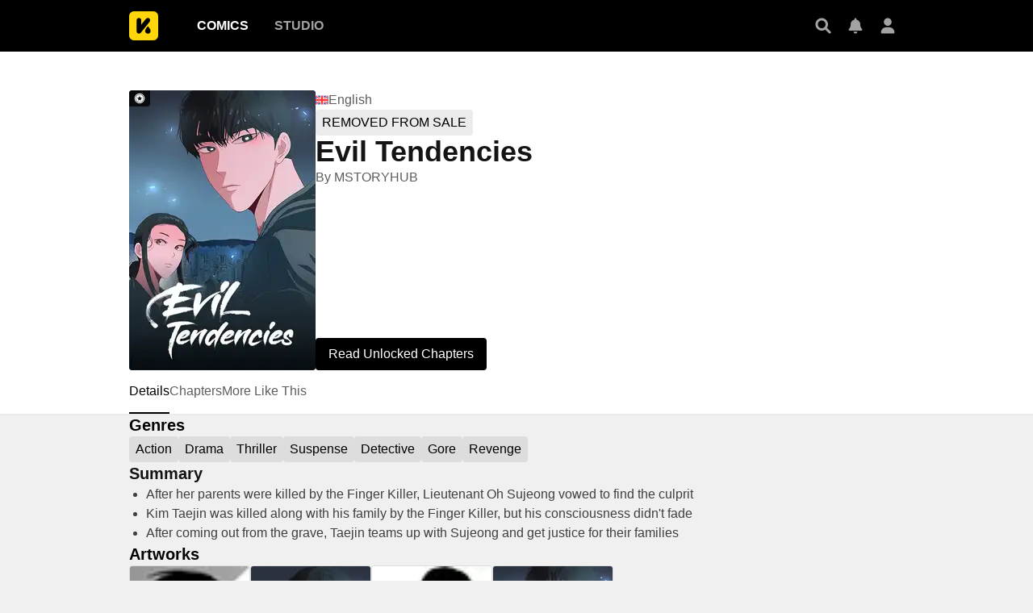

--- FILE ---
content_type: text/html; charset=utf-8
request_url: https://comics.inkr.com/title/1259-evil-tendencies?ref=keyword_detail_ik-keyword-832
body_size: 19637
content:
<!DOCTYPE html><html lang="en"><head><meta charSet="utf-8"/><link rel="preload" as="image" href="https://i1.inkr.com/p/image/d3ab5e03268f5b0c047429ae10356f9f.png/231.webp/thumbnail-evil-tendencies.webp" imageSrcSet="https://i1.inkr.com/p/image/d3ab5e03268f5b0c047429ae10356f9f.png/231.webp/thumbnail-evil-tendencies.webp 1x, https://i1.inkr.com/p/image/d3ab5e03268f5b0c047429ae10356f9f.png/347.webp/thumbnail-evil-tendencies.webp 1.5x, https://i1.inkr.com/p/image/d3ab5e03268f5b0c047429ae10356f9f.png/462.webp/thumbnail-evil-tendencies.webp 2x" media="(min-width: 960.01px)"/><meta name="viewport" content="width=device-width, initial-scale=1.0, minimum-scale=1.0, maximum-scale=1.0, user-scalable=no"/><script type="application/ld+json">{"@context":"https://schema.org","@type":"Article","headline":"Evil Tendencies | The latest chapter 35 is now available on INKR Comics.","image":"https://og.inkr.com/cp/title/1259-evil-tendencies/ogimage?hash=b0e3a6f76879f85e","url":"https://comics.inkr.com/title/1259-evil-tendencies","datePublished":"2022-06-17T04:00:00.000Z","dateModified":"2025-12-05T01:00:48.586Z","@id":"https://comics.inkr.com/title/1259-evil-tendencies","thumbnailUrl":"https://og.inkr.com/cp/title/1259-evil-tendencies/ogimage?hash=b0e3a6f76879f85e","genre":"Action,Drama,Thriller,Suspense,Detective,Gore,Teen Boys,Revenge","abstract":"After her parents were killed by the Finger Killer, Lieutenant Oh Sujeong vowed to find the culprit. Kim Taejin was killed along with his family by the Finger Killer, but his consciousness didn't fade. After coming out from the grave, Taejin teams up with Sujeong and get justice for their families","commentCount":0,"keywords":"Death,Murders,Revenge,Undead,Violence,Blood and Gore,Police,Reincarnation,Dark Ambience,Plot Twist,Psychopaths,Corpses,Crimes,Detectives,Serial Killers,Brutality,Investigation,Modern Era,Mutilation,Heavy Atmosphere,Suspense,Murder Victims,Killer,Revenge For Lost Lives,Manhwa","potentialAction":{"@type":"ReadAction","target":{"@type":"EntryPoint","urlTemplate":"https://comics.inkr.com/title/1259-evil-tendencies/chapter/83190-chapter-1","actionPlatform":["https://schema.org/DesktopWebPlatform","https://schema.org/AndroidPlatform","https://schema.org/IOSPlatform","https://schema.org/MobileWebPlatform"]}},"author":[{"@type":"Organization","name":"MSTORYHUB","image":"https://i1.inkr.com/p/2021/9/8/10/1513863-494.png/520.jpg","url":"https://comics.inkr.com/creator/786-mstoryhub/titles"}]}</script><script type="application/ld+json">{"@context":"https://schema.org","@type":"BreadcrumbList","itemListElement":[{"@type":"ListItem","position":0,"item":{"@id":"https://comics.inkr.com","name":"Inkr Comics"}},{"@type":"ListItem","position":1,"item":{"@id":"https://comics.inkr.com/title/1259-evil-tendencies","name":"Evil Tendencies"}}]}</script><link rel="preload" as="image" href="https://i1.inkr.com/p/image/d3ab5e03268f5b0c047429ae10356f9f.png/124.webp/thumbnail-evil-tendencies.webp" imageSrcSet="https://i1.inkr.com/p/image/d3ab5e03268f5b0c047429ae10356f9f.png/124.webp/thumbnail-evil-tendencies.webp 1x, https://i1.inkr.com/p/image/d3ab5e03268f5b0c047429ae10356f9f.png/186.webp/thumbnail-evil-tendencies.webp 1.5x, https://i1.inkr.com/p/image/d3ab5e03268f5b0c047429ae10356f9f.png/248.webp/thumbnail-evil-tendencies.webp 2x" media="(max-width: 960px)"/><style>
          #__ss__desktop, #__ss__mobile {
            display: none;
            content-visibility: auto;
          }
          @media screen and (min-width: 960.01px) {
            #__ss__desktop {
              display: block;
            }
          }
          @media screen and (max-width: 960px) {
            #__ss__mobile {
              display: block;
            }
          }
        </style><script type="application/ld+json">{"@context":"https://schema.org","@type":"WebSite","url":"https://comics.inkr.com","name":"INKR Comics Search","potentialAction":[{"@type":"SearchAction","target":"https://comics.inkr.com/search?q={search_keywords}","query-input":"required name=search_keywords"}]}</script><script type="application/ld+json">{"@context":"https://schema.org","@type":"Organization","url":"https://comics.inkr.com","name":"INKR Comics","logo":"https://comics.inkr.com/img/inkr-logo.svg"}</script><script type="application/ld+json">{"@context":"https://schema.org","@type":"SoftwareApplication","name":"INKR Comics","operatingSystem":"ANDROID,iOS","applicationCategory":"Books","datePublished":"Oct 14, 2020","offers":{"@type":"Offer","price":"0","priceCurrency":"USD"},"aggregateRating":{"@type":"AggregateRating","reviewCount":"1633","bestRating":"5","ratingValue":"4.3"}}</script><script type="application/ld+json">{"@context":"https://schema.org","@type":"Person","name":"INKR Comics","url":"https://comics.inkr.com","sameAs":["https://www.facebook.com/597322471123905/","https://twitter.com/inkr/"]}</script><title>Evil Tendencies • The Latest Official Manga, Manhua, Webtoon and Comics on INKR</title><meta name="robots" content="index,follow,max-image-preview:large"/><meta name="description" content="Evil Tendencies • 악으로 • After her parents were killed by the Finger Killer, Lieutenant Oh Sujeong vowed to find the culprit Kim Taejin was killed along with his family by the Finger Killer, but his consciousness didn&#x27;t fade After coming out from the grave, Taejin teams up with Sujeong and get jus..."/><meta name="twitter:card" content="summary_large_image"/><meta property="og:title" content="Evil Tendencies • The Latest Official Manga, Manhua, Webtoon and Comics on INKR"/><meta property="og:description" content="Evil Tendencies • 악으로 • After her parents were killed by the Finger Killer, Lieutenant Oh Sujeong vowed to find the culprit Kim Taejin was killed along with his family by the Finger Killer, but his consciousness didn&#x27;t fade After coming out from the grave, Taejin teams up with Sujeong and get jus..."/><meta property="og:url" content="https://comics.inkr.com/title/1259-evil-tendencies"/><meta property="og:type" content="article"/><meta property="article:published_time" content="2022-06-17T04:00:00.000Z"/><meta property="article:modified_time" content="2025-12-05T01:00:48.586Z"/><meta property="article:author" content="MSTORYHUB,Han Yeoreum,Shin Gun Wo"/><meta property="og:image" content="https://og.inkr.com/cp/title/1259-evil-tendencies/ogimage?hash=b0e3a6f76879f85e"/><meta property="og:image:alt" content="Evil Tendencies"/><meta property="og:image:width" content="1200"/><meta property="og:image:height" content="628"/><link rel="canonical" href="https://comics.inkr.com/title/1259-evil-tendencies"/><meta name="twitter:site" content="@inkr"/><meta name="twitter:app:id:googleplay" content="com.inkr.comics"/><meta name="twitter:app:id:iphone" content="1500548154"/><meta name="twitter:app:id:ipad" content="1500548154"/><meta name="twitter:title" content="Evil Tendencies • The Latest Official Manga, Manhua, Webtoon and Comics on INKR"/><meta name="twitter:description" content="Evil Tendencies • 악으로 • After her parents were killed by the Finger Killer, Lieutenant Oh Sujeong vowed to find the culprit Kim Taejin was killed along with his family by the Finger Killer, but his consciousness didn&#x27;t fade After coming out from the grave, Taejin teams up with Sujeong and get jus..."/><meta name="twitter:url" content="https://comics.inkr.com/title/1259-evil-tendencies"/><meta name="twitter:image" content="https://og.inkr.com/cp/title/1259-evil-tendencies/ogimage?hash=b0e3a6f76879f85e"/><meta name="twitter:image:alt" content="INKR Comics"/><meta name="twitter:app:name:iphone" content="INKR Comics"/><meta name="twitter:app:name:ipad" content="INKR Comics"/><meta name="twitter:app:url:iphone" content="com.inkr.comics://"/><meta name="twitter:app:url:ipad" content="com.inkr.comics://"/><meta name="al:ios:url" content="com.inkr.comics://"/><meta name="al:android:url" content="com.inkr.comics://"/><meta name="twitter:app:url:googleplay" content="com.inkr.comics://"/><meta name="al:web:url" content="https://comics.inkr.com/title/1259-evil-tendencies"/><meta name="al:android:package" content="com.inkr.comics"/><meta name="al:android:app_name" content="INKR Comics"/><meta name="al:web:should_fallback" content="false"/><meta name="al:ios:app_store_id" content="1500548154"/><meta name="al:ios:app_name" content="INKR Comics"/><meta name="b:app_id" content="597322471123905"/><meta name="next-head-count" content="50"/><link rel="manifest" href="/manifest.json"/><link rel="preconnect" href="https://i1.inkr.com"/><link rel="preconnect" href="https://www.googletagmanager.com"/><link sizes="57x57" href="/favicons/apple-touch-icon-57x57.png"/><link sizes="114x114" href="/favicons/apple-touch-icon-114x114.png"/><link sizes="72x72" href="/favicons/apple-touch-icon-72x72.png"/><link sizes="144x144" href="/favicons/apple-touch-icon-144x144.png"/><link sizes="60x60" href="/favicons/apple-touch-icon-60x60.png"/><link sizes="120x120" href="/favicons/apple-touch-icon-120x120.png"/><link sizes="76x76" href="/favicons/apple-touch-icon-76x76.png"/><link sizes="152x152" href="/favicons/apple-touch-icon-152x152.png"/><link sizes="180x180" href="/favicons/apple-touch-icon-180x180.png"/><link rel="apple-touch-icon" href="/favicons/apple-touch-icon-180x180.png"/><link rel="icon" type="image/png" href="/favicons/favicon-196x196.png" sizes="196x196"/><link rel="icon" type="image/png" href="/favicons/favicon-96x96.png" sizes="96x96"/><link rel="icon" type="image/png" href="/favicons/favicon-32x32.png" sizes="32x32"/><link rel="icon" type="image/png" href="/favicons/favicon-16x16.png" sizes="16x16"/><link rel="icon" type="image/png" href="/favicons/favicon-128.png" sizes="128x128"/><meta name="application-name" content="INKR"/><meta name="msapplication-TileColor" content="#FFFFFF"/><meta name="msapplication-TileImage" content="/favicons/mstile-144x144.png"/><meta name="msapplication-square70x70logo" content="/favicons/mstile-70x70.png"/><meta name="msapplication-square150x150logo" content="/favicons/mstile-150x150.png"/><meta name="msapplication-wide310x150logo" content="/favicons/mstile-310x150.png"/><meta name="msapplication-square310x310logo" content="/favicons/mstile-310x310.png"/><link rel="preconnect" href="https://fonts.gstatic.com"/><link rel="preload" as="style" data-href="https://fonts.googleapis.com/css2?family=Inter:wght@400;500;600;700;800&amp;display=swap"/><noscript><link rel="stylesheet" type="text/css" data-href="https://fonts.googleapis.com/css2?family=Inter:wght@400;500;600;700;800&amp;display=swap"/></noscript><link rel="preload" href="/fonts-extra/inkr-icon.woff2" as="font" type="font/woff2" crossorigin="anonymous"/><link rel="preload" href="https://comics.inkr.com/_next/static/css/1726ee432ecfd43d.css" as="style"/><link rel="stylesheet" href="https://comics.inkr.com/_next/static/css/1726ee432ecfd43d.css" data-n-g=""/><link rel="preload" href="https://comics.inkr.com/_next/static/css/a000e9351b256d07.css" as="style"/><link rel="stylesheet" href="https://comics.inkr.com/_next/static/css/a000e9351b256d07.css" data-n-p=""/><link rel="preload" href="https://comics.inkr.com/_next/static/css/c501c2a66e4cc20a.css" as="style"/><link rel="stylesheet" href="https://comics.inkr.com/_next/static/css/c501c2a66e4cc20a.css" data-n-p=""/><link rel="preload" href="https://comics.inkr.com/_next/static/css/de7929ca8aea96b4.css" as="style"/><link rel="stylesheet" href="https://comics.inkr.com/_next/static/css/de7929ca8aea96b4.css" data-n-p=""/><link rel="preload" href="https://comics.inkr.com/_next/static/css/222cf069129c7de4.css" as="style"/><link rel="stylesheet" href="https://comics.inkr.com/_next/static/css/222cf069129c7de4.css"/><link rel="preload" href="https://comics.inkr.com/_next/static/css/f73f6ada7583b36b.css" as="style"/><link rel="stylesheet" href="https://comics.inkr.com/_next/static/css/f73f6ada7583b36b.css"/><link rel="preload" href="https://comics.inkr.com/_next/static/css/320191b353ffdc1f.css" as="style"/><link rel="stylesheet" href="https://comics.inkr.com/_next/static/css/320191b353ffdc1f.css"/><noscript data-n-css=""></noscript><script defer="" nomodule="" src="https://comics.inkr.com/_next/static/chunks/polyfills-c67a75d1b6f99dc8.js"></script><script defer="" src="https://comics.inkr.com/_next/static/chunks/5988-603c1cf92a245350.js"></script><script defer="" src="https://comics.inkr.com/_next/static/chunks/3758-82a8d813fa5d2839.js"></script><script defer="" src="https://comics.inkr.com/_next/static/chunks/8237-ce4e9174f92553b3.js"></script><script defer="" src="https://comics.inkr.com/_next/static/chunks/9473-92c643d18155d8a7.js"></script><script defer="" src="https://comics.inkr.com/_next/static/chunks/3960.39d65db088a8d293.js"></script><script defer="" src="https://comics.inkr.com/_next/static/chunks/8824.e9ad1d8483929330.js"></script><script defer="" src="https://comics.inkr.com/_next/static/chunks/1717.e0ced276d579ba3b.js"></script><script defer="" src="https://comics.inkr.com/_next/static/chunks/59.689275c4353732a7.js"></script><script src="https://comics.inkr.com/_next/static/chunks/webpack-8f38900d2495c47f.js" defer=""></script><script src="https://comics.inkr.com/_next/static/chunks/framework-4ed89e9640adfb9e.js" defer=""></script><script src="https://comics.inkr.com/_next/static/chunks/main-d7c384f15166b636.js" defer=""></script><script src="https://comics.inkr.com/_next/static/chunks/pages/_app-c9ba75794a10d03b.js" defer=""></script><script src="https://comics.inkr.com/_next/static/chunks/402-3b75c31f55bea162.js" defer=""></script><script src="https://comics.inkr.com/_next/static/chunks/837-7503b9352865b345.js" defer=""></script><script src="https://comics.inkr.com/_next/static/chunks/9104-5560467a17de3c04.js" defer=""></script><script src="https://comics.inkr.com/_next/static/chunks/299-2151f6d1fdca5ee8.js" defer=""></script><script src="https://comics.inkr.com/_next/static/chunks/4113-a905aa72ed227456.js" defer=""></script><script src="https://comics.inkr.com/_next/static/chunks/4059-eeb90f489179ab1c.js" defer=""></script><script src="https://comics.inkr.com/_next/static/chunks/1630-1fab3e4e7d76b1af.js" defer=""></script><script src="https://comics.inkr.com/_next/static/chunks/8470-40f559a169ddd4e2.js" defer=""></script><script src="https://comics.inkr.com/_next/static/chunks/5138-d226be44c338ea4b.js" defer=""></script><script src="https://comics.inkr.com/_next/static/chunks/2424-820c31011df35904.js" defer=""></script><script src="https://comics.inkr.com/_next/static/chunks/7474-9ddd4e34d685f94c.js" defer=""></script><script src="https://comics.inkr.com/_next/static/chunks/5625-27fe0b5814f4dc5f.js" defer=""></script><script src="https://comics.inkr.com/_next/static/chunks/9384-ea68bd2b1ea0eb3e.js" defer=""></script><script src="https://comics.inkr.com/_next/static/chunks/3037-db3a632f7943158f.js" defer=""></script><script src="https://comics.inkr.com/_next/static/chunks/8323-c1b43862819c9774.js" defer=""></script><script src="https://comics.inkr.com/_next/static/chunks/7375-df80380a7da54d49.js" defer=""></script><script src="https://comics.inkr.com/_next/static/chunks/4722-0fe5f6398ef0b459.js" defer=""></script><script src="https://comics.inkr.com/_next/static/chunks/1970-3e5a5e18a68cf978.js" defer=""></script><script src="https://comics.inkr.com/_next/static/chunks/6005-4a8f80df5948eae7.js" defer=""></script><script src="https://comics.inkr.com/_next/static/chunks/4724-4fbfc004b4045153.js" defer=""></script><script src="https://comics.inkr.com/_next/static/chunks/1905-119116b79dbe7258.js" defer=""></script><script src="https://comics.inkr.com/_next/static/chunks/pages/title/%5BtitleID%5D-0b8064ab5d7aedaf.js" defer=""></script><script src="https://comics.inkr.com/_next/static/03b1abea754b74836eab87cdd1a275eb00cf31d0/_buildManifest.js" defer=""></script><script src="https://comics.inkr.com/_next/static/03b1abea754b74836eab87cdd1a275eb00cf31d0/_ssgManifest.js" defer=""></script></head><body data-theme="light" style="background-color:var(--color-neutral-100)"><div id="__next"><div id="__ss__desktop"><div id="uui-kit-provider" data-theme="light" data-uui-kit-size="desktop"><div class="oM2iQ"><header class="__7LZa0 pEZS5"><div class="ifUmJ"><div class="hUEw2"><a class="__8K_Wq dAhvc" href="https://comics.inkr.com"><img alt="INKR Logo" src="https://comics.inkr.com/_next/static/media/inkr-logo.f50e229a.svg" class="zBGlL"/></a><nav aria-label="Main" data-orientation="horizontal" dir="ltr" class="lY0D4 NavigationMenuRoot"><div style="position:relative"><ul data-orientation="horizontal" class="ZG_AM NavigationMenuList" dir="ltr"><li><button id="radix-:R4b4b6:-trigger-radix-:R2sb4b6:" data-state="closed" aria-expanded="false" aria-controls="radix-:R4b4b6:-content-radix-:R2sb4b6:" class="dZjbJ NavigationMenuTrigger" data-radix-collection-item=""><a class="__8K_Wq __8DApp" href="https://comics.inkr.com"><div class="__8q_JQ typography-16-semibold LFaZq">Comics</div></a></button></li><li><button id="radix-:R4b4b6:-trigger-radix-:R4sb4b6:" data-state="closed" aria-expanded="false" aria-controls="radix-:R4b4b6:-content-radix-:R4sb4b6:" class="dZjbJ NavigationMenuTrigger" data-radix-collection-item=""><a class="__8K_Wq __8DApp" href="https://studio.inkr.com"><div class="__8q_JQ typography-16-semibold zBcFI">Studio</div></a></button></li></ul></div><div class="HPwki ViewportPosition"></div></nav><div class="Nx629" style="height:64px"><button type="button" class="K_NyB __9jxgF Da3Yz ZTuEf" aria-label="Search" aria-haspopup="dialog" aria-expanded="false" aria-controls="radix-:Reb4b6:" data-state="closed" role="button"><div class="NVjBN"><div class="e1MzF z_3aT"></div></div></button><a class="__8K_Wq K_NyB __9jxgF Da3Yz __2tig8" aria-label="Inbox" href="https://account.inkr.com/inbox/updates"><div class="NVjBN"><div class="e1MzF Kf_Vi"></div></div></a><button type="button" class="K_NyB __9jxgF Da3Yz __2tig8" aria-label="Avatar"><div class="NVjBN"><div class="e1MzF MrfGf"></div></div></button></div></div></div></header><main class="__8RyR_"><div id="title-info-page-layout" class="__6i0Bc evil-tendencies death murders revenge undead violence blood-and-gore police reincarnation dark-ambience plot-twist psychopaths corpses crimes detectives serial-killers brutality investigation modern-era mutilation heavy-atmosphere suspense murder-victims killer revenge-for-lost-lives manhwa"><div class="wqPRd typography-30-normal"><div class="__3PTTl"><div class="rjoTT"><a class="__8K_Wq" title="Evil Tendencies" aria-label="Evil Tendencies" href="https://comics.inkr.com/title/1259-evil-tendencies"><div class="SNKV2 ze2Vo thumbnail-border thumbnail-border-radius" style="width:231px;height:347px;color:#ffffff;background-color:#444a55"><picture style="width:231px;height:347px"><source srcSet="https://i1.inkr.com/p/image/d3ab5e03268f5b0c047429ae10356f9f.png/231.webp/thumbnail-evil-tendencies.webp 1x, https://i1.inkr.com/p/image/d3ab5e03268f5b0c047429ae10356f9f.png/347.webp/thumbnail-evil-tendencies.webp 1.5x, https://i1.inkr.com/p/image/d3ab5e03268f5b0c047429ae10356f9f.png/462.webp/thumbnail-evil-tendencies.webp 2x" media="(min-width: 960.01px)"/><img class="YEVYn" fetchpriority="high" src="https://comics.inkr.com/_next/static/media/1px.c1358169.png" alt="Evil Tendencies" width="231" height="347"/></picture></div></a><div class="w_qts n1alU" aria-haspopup="dialog" aria-expanded="false" aria-controls="radix-:R4mr4b6:" data-state="closed" role="button"><div class="e1MzF EIUuG sqfNF" style="width:16px;height:16px"></div></div></div><div class="OgiuN"><div class="Ao0tO"><div class="Xylc3"><div class="__9MoMq"><div class="rV8T_"><div class="e1MzF LuRMe __1E4ZZ" style="width:16px;height:16px"></div><span class="typography-body-regular NTQFv">English</span></div><div class="bxI0a __1kGSN DfOTs typography-16-medium"><div class="nV_Ja">REMOVED FROM SALE</div></div><h1 class="z_0JS typography-36-semibold">Evil Tendencies</h1></div><div class="__5vouf"></div></div><div class="aWlw4 typography-16-normal"><div><a class="__8K_Wq" href="https://comics.inkr.com/creator/786-mstoryhub/titles">By <!-- -->MSTORYHUB</a></div></div></div><div class="Xwz2W"><button type="button" class="UD81Q wmd6V i5cjR typography-16-medium hbzKV __0oDXF"><span class="ocnZG">Read Unlocked Chapters</span></button></div></div></div></div><div class="OdTf_"><div dir="ltr" data-orientation="horizontal" class="Endvw MOOOc typography-16-medium"><nav class="tnY5p elevation-z1"><div role="tablist" aria-orientation="horizontal" class="nZlft ytWHT" tabindex="0" data-orientation="horizontal" style="outline:none"><div class="oW0wI __6gJXU"><div style="gap:32px" class="__9XXlv IHZ4Y typography-16-medium"><a class="__8K_Wq" role="tab" href="https://comics.inkr.com/title/1259-evil-tendencies"><button type="button" role="button" aria-controls="radix-:Ror4b6:-content-details" data-state="active" id="radix-trigger-details" class="DlDGj" tabindex="-1" data-orientation="horizontal" data-radix-collection-item=""><div class="__3bs9c"><div class="CKyGJ"><h2 class="Pay2u">Details</h2></div></div></button></a><a class="__8K_Wq" role="tab" href="https://comics.inkr.com/title/1259-evil-tendencies/chapters"><button type="button" role="button" aria-controls="radix-:Ror4b6:-content-chapters" data-state="inactive" id="radix-trigger-chapters" class="DlDGj" tabindex="-1" data-orientation="horizontal" data-radix-collection-item=""><div class="__3bs9c"><div class="CKyGJ"><h2 class="Pay2u">Chapters</h2></div></div></button></a><a class="__8K_Wq" role="tab" href="https://comics.inkr.com/title/1259-evil-tendencies/more-like-this"><button type="button" role="button" aria-controls="radix-:Ror4b6:-content-more-like-this" data-state="inactive" id="radix-trigger-more-like-this" class="DlDGj" tabindex="-1" data-orientation="horizontal" data-radix-collection-item=""><div class="__3bs9c"><div class="CKyGJ"><h2 class="Pay2u">More Like This</h2></div></div></button></a></div></div><div class="vjC3g"><button type="button" class="K_NyB BOR6d Jf3jZ t0m_I n6F6b HBqYF" aria-label="Previous"><div class="ZKjYx"><div class="e1MzF RayFT"></div></div></button></div><div class="__38yrg"><button type="button" class="K_NyB BOR6d Jf3jZ t0m_I n6F6b xYFXR" aria-label="Next"><div class="ZKjYx"><div class="e1MzF __1z2i7"></div></div></button></div></div></nav><div data-state="active" data-orientation="horizontal" role="tabpanel" aria-labelledby="radix-:Ror4b6:-trigger-details" id="radix-:Ror4b6:-content-details" tabindex="0" style="width:960px;animation-duration:0s"><div></div></div><div data-state="inactive" data-orientation="horizontal" role="tabpanel" aria-labelledby="radix-:Ror4b6:-trigger-chapters" hidden="" id="radix-:Ror4b6:-content-chapters" tabindex="0" style="width:960px"></div><div data-state="inactive" data-orientation="horizontal" role="tabpanel" aria-labelledby="radix-:Ror4b6:-trigger-more-like-this" hidden="" id="radix-:Ror4b6:-content-more-like-this" tabindex="0" style="width:960px"></div></div><div class="tBcEA"><section class="__27cno __3_AXO"><h2 class="FXcXH typography-headline">Genres</h2><div class="J1EP5"><a class="__8K_Wq Aw5X4" href="https://comics.inkr.com/genre/2-action/titles"><div class="bxI0a __1kGSN DfOTs typography-16-medium" style="cursor:pointer"><div class="nV_Ja">Action</div></div></a><a class="__8K_Wq Aw5X4" href="https://comics.inkr.com/genre/12-drama/titles"><div class="bxI0a __1kGSN DfOTs typography-16-medium" style="cursor:pointer"><div class="nV_Ja">Drama</div></div></a><a class="__8K_Wq Aw5X4" href="https://comics.inkr.com/genre/17-thriller/titles"><div class="bxI0a __1kGSN DfOTs typography-16-medium" style="cursor:pointer"><div class="nV_Ja">Thriller</div></div></a><a class="__8K_Wq Aw5X4" href="https://comics.inkr.com/genre/92-suspense/titles"><div class="bxI0a __1kGSN DfOTs typography-16-medium" style="cursor:pointer"><div class="nV_Ja">Suspense</div></div></a><a class="__8K_Wq Aw5X4" href="https://comics.inkr.com/genre/100-detective/titles"><div class="bxI0a __1kGSN DfOTs typography-16-medium" style="cursor:pointer"><div class="nV_Ja">Detective</div></div></a><a class="__8K_Wq Aw5X4" href="https://comics.inkr.com/genre/103-gore/titles"><div class="bxI0a __1kGSN DfOTs typography-16-medium" style="cursor:pointer"><div class="nV_Ja">Gore</div></div></a><a class="__8K_Wq Aw5X4" href="https://comics.inkr.com/genre/146-revenge/titles"><div class="bxI0a __1kGSN DfOTs typography-16-medium" style="cursor:pointer"><div class="nV_Ja">Revenge</div></div></a></div></section><section class="__27cno __3_AXO"><div class="PAvL0"><div class="jL7l1"><h2 class="FXcXH typography-headline">Summary</h2><div class="EZ5g3 typography-body-regular"><ul class="loH2g"><li class="GFrDU">After her parents were killed by the Finger Killer, Lieutenant Oh Sujeong vowed to find the culprit</li><li class="GFrDU">Kim Taejin was killed along with his family by the Finger Killer, but his consciousness didn&#x27;t fade</li><li class="GFrDU">After coming out from the grave, Taejin teams up with Sujeong and get justice for their families</li></ul></div></div></div></section><section class="__27cno __3_AXO"><h2 class="FXcXH typography-headline">Artworks</h2><div class="OFD1j"><div class="hDQc8 ZUF3J" role="button" tabindex="0"><div class="SNKV2" style="width:150px;height:225px"><picture style="width:150px;height:225px"><source srcSet="https://i1.inkr.com/p/image/07ba5eb0fbbcbc877a4e744e2a60b5bb.jpg/150.webp 1x, https://i1.inkr.com/p/image/07ba5eb0fbbcbc877a4e744e2a60b5bb.jpg/225.webp 1.5x, https://i1.inkr.com/p/image/07ba5eb0fbbcbc877a4e744e2a60b5bb.jpg/300.webp 2x" media="(min-width: 960.01px)"/><img class="YEVYn" fetchpriority="auto" src="https://comics.inkr.com/_next/static/media/1px.c1358169.png" alt="" width="150" height="225"/></picture></div><div class="FsQqU"></div><div class="NJvjH"><div class="e1MzF yL8xY"></div></div></div><div class="hDQc8 ZUF3J" role="button" tabindex="0"><div class="SNKV2" style="width:150px;height:225px"><picture style="width:150px;height:225px"><source srcSet="https://i1.inkr.com/p/image/925bd9b49a123c64a3fc51a890fd88d5.jpg/150.webp 1x, https://i1.inkr.com/p/image/925bd9b49a123c64a3fc51a890fd88d5.jpg/225.webp 1.5x, https://i1.inkr.com/p/image/925bd9b49a123c64a3fc51a890fd88d5.jpg/300.webp 2x" media="(min-width: 960.01px)"/><img class="YEVYn" fetchpriority="auto" src="https://comics.inkr.com/_next/static/media/1px.c1358169.png" alt="" width="150" height="225"/></picture></div><div class="FsQqU"></div><div class="NJvjH"><div class="e1MzF yL8xY"></div></div></div><div class="hDQc8 ZUF3J" role="button" tabindex="0"><div class="SNKV2" style="width:150px;height:225px"><picture style="width:150px;height:225px"><source srcSet="https://i1.inkr.com/p/image/673d3efba94670faec509bcb3b08facb.jpg/150.webp 1x, https://i1.inkr.com/p/image/673d3efba94670faec509bcb3b08facb.jpg/225.webp 1.5x, https://i1.inkr.com/p/image/673d3efba94670faec509bcb3b08facb.jpg/300.webp 2x" media="(min-width: 960.01px)"/><img class="YEVYn" fetchpriority="auto" src="https://comics.inkr.com/_next/static/media/1px.c1358169.png" alt="" width="150" height="225"/></picture></div><div class="FsQqU"></div><div class="NJvjH"><div class="e1MzF yL8xY"></div></div></div><div class="hDQc8 ZUF3J" role="button" tabindex="0"><div class="SNKV2" style="width:150px;height:225px"><picture style="width:150px;height:225px"><source srcSet="https://i1.inkr.com/p/image/1759c1677c2f04e656819196adcf8a09.jpg/150.webp 1x, https://i1.inkr.com/p/image/1759c1677c2f04e656819196adcf8a09.jpg/225.webp 1.5x, https://i1.inkr.com/p/image/1759c1677c2f04e656819196adcf8a09.jpg/300.webp 2x" media="(min-width: 960.01px)"/><img class="YEVYn" fetchpriority="auto" src="https://comics.inkr.com/_next/static/media/1px.c1358169.png" alt="" width="150" height="225"/></picture></div><div class="FsQqU"></div><div class="NJvjH"><div class="e1MzF yL8xY"></div></div></div></div></section><section class="__27cno __3_AXO"><h2 class="FXcXH typography-headline">Stats</h2><div class="VvwpB"><div class="__4YikP"><div class="hQwGz"><div class="__6yrMu"><div class="re8SR JifDt"><div class="e1MzF __4Fryj" style="width:30px;height:30px"></div></div></div><div class="Hj1Bm"><div class="typography-body-regular">Reads<!-- -->:</div><div class="duPB1 typography-16-semibold">35.1K</div></div></div></div><div class="__4YikP"><div class="hQwGz"><div class="__6yrMu"><div class="re8SR ctRoe"><div class="e1MzF Kf_Vi" style="width:30px;height:30px"></div></div></div><div class="Hj1Bm"><div class="typography-body-regular">Subscribes<!-- -->:</div><div class="duPB1 typography-16-semibold">33</div></div></div></div><div class="__4YikP"><div class="hQwGz"><div class="__6yrMu"><div class="re8SR Cj3zB"><div class="e1MzF DwTTz" style="width:30px;height:30px"></div></div></div><div class="Hj1Bm"><div class="typography-body-regular">Likes<!-- -->:</div><div class="duPB1 typography-16-semibold">21</div></div></div></div></div></section><section class="__27cno __3_AXO"><h2 class="FXcXH typography-headline">Credits</h2><div class="ADl3P"><div class="z17H7"><div class="slTBP"><div class="Y87y8 YBDAj"><div class="Yuqa4 hFbFs"><span class="HUaxJ s_NYo" style="background-color:hsl(161, 41%, 41%)"></span></div></div><div class="ZK2OT"><a class="__8K_Wq UD81Q IH2F9 i5cjR typography-16-medium iIfdF tNrS7" href="https://comics.inkr.com/creator/1520-han-yeoreum/titles"><span class="ocnZG __3HUdt">Han Yeoreum</span></a><div class="__4lRSY typography-body-regular"><div>Story</div></div></div></div></div><div class="z17H7"><div class="slTBP"><div class="Y87y8 YBDAj"><div class="Yuqa4 hFbFs"><span class="HUaxJ s_NYo" style="background-color:hsl(77, 57%, 57%)"></span></div></div><div class="ZK2OT"><a class="__8K_Wq UD81Q IH2F9 i5cjR typography-16-medium iIfdF tNrS7" href="https://comics.inkr.com/creator/786-mstoryhub/titles"><span class="ocnZG __3HUdt">MSTORYHUB</span></a><div class="__4lRSY typography-body-regular"><div>Publisher</div></div></div></div></div><div class="z17H7"><div class="slTBP"><div class="Y87y8 YBDAj"><div class="Yuqa4 hFbFs"><span class="HUaxJ s_NYo" style="background-color:hsl(124, 44%, 44%)"></span></div></div><div class="ZK2OT"><a class="__8K_Wq UD81Q IH2F9 i5cjR typography-16-medium iIfdF tNrS7" href="https://comics.inkr.com/creator/1522-shin-gun-wo/titles"><span class="ocnZG __3HUdt">Shin Gun Wo</span></a><div class="__4lRSY typography-body-regular"><div>Art</div></div></div></div></div></div></section><section class="__27cno __3_AXO"><h2 class="FXcXH typography-headline">Other Facts</h2><div class="bipuS"><div class="QVFw_ typography-body-regular"><div class="loyWb fb16P"><div class="DxiGz fb16P">Last Updated</div><div class="__2PuIH fb16P">3 yr. ago</div></div></div><div class="QVFw_ typography-body-regular"><div class="loyWb fb16P"><div class="DxiGz fb16P">Age Rating</div><div class="__2PuIH fb16P">Older Teen (16+)</div></div></div><div class="QVFw_ typography-body-regular"><div class="loyWb fb16P"><div class="DxiGz fb16P">Other Names</div><div class="__2PuIH fb16P"><div>악으로</div></div></div></div><div class="QVFw_ typography-body-regular"><div class="loyWb fb16P"><div class="DxiGz fb16P">Style Origin</div><div class="__2PuIH fb16P">Korean Comics (Manhwa)</div></div></div><div class="QVFw_ typography-body-regular"><div class="loyWb fb16P"><div class="DxiGz fb16P">Color</div><div class="__2PuIH fb16P">Full Color</div></div></div><div class="QVFw_ typography-body-regular"><div class="loyWb fb16P"><div class="DxiGz fb16P">Origin Media</div><div class="__2PuIH fb16P">Digital</div></div></div><div class="QVFw_ typography-body-regular __9e_X3"><div class="loyWb fb16P"><div class="DxiGz fb16P">Keywords</div><div class="__2PuIH fb16P"><span><a class="__8K_Wq" href="https://comics.inkr.com/keyword/53-death/titles">Death</a>, <a class="__8K_Wq" href="https://comics.inkr.com/keyword/121-murders/titles">Murders</a>, <a class="__8K_Wq" href="https://comics.inkr.com/keyword/187-revenge/titles">Revenge</a>, <a class="__8K_Wq" href="https://comics.inkr.com/keyword/268-undead/titles">Undead</a>, <a class="__8K_Wq" href="https://comics.inkr.com/keyword/294-violence/titles">Violence</a>, <a class="__8K_Wq" href="https://comics.inkr.com/keyword/355-blood-and-gore/titles">Blood And Gore</a>, <a class="__8K_Wq" href="https://comics.inkr.com/keyword/364-police/titles">Police</a>, <a class="__8K_Wq" href="https://comics.inkr.com/keyword/409-reincarnation/titles">Reincarnation</a>, <a class="__8K_Wq" href="https://comics.inkr.com/keyword/548-dark-ambience/titles">Dark Ambience</a>, <a class="__8K_Wq" href="https://comics.inkr.com/keyword/572-plot-twist/titles">Plot Twist</a>, <a class="__8K_Wq" href="https://comics.inkr.com/keyword/573-psychopaths/titles">Psychopaths</a>, <a class="__8K_Wq" href="https://comics.inkr.com/keyword/761-corpses/titles">Corpses</a>, <a class="__8K_Wq" href="https://comics.inkr.com/keyword/831-crimes/titles">Crimes</a>, <a class="__8K_Wq" href="https://comics.inkr.com/keyword/832-detectives/titles">Detectives</a>, <a class="__8K_Wq" href="https://comics.inkr.com/keyword/1046-serial-killers/titles">Serial Killers</a>, <a class="__8K_Wq" href="https://comics.inkr.com/keyword/1310-brutality/titles">Brutality</a>, <a class="__8K_Wq" href="https://comics.inkr.com/keyword/1963-investigation/titles">Investigation</a>, <a class="__8K_Wq" href="https://comics.inkr.com/keyword/2162-modern-era/titles">Modern Era</a>, <a class="__8K_Wq" href="https://comics.inkr.com/keyword/2458-mutilation/titles">Mutilation</a>, <a class="__8K_Wq" href="https://comics.inkr.com/keyword/2477-heavy-atmosphere/titles">Heavy Atmosphere</a>, <a class="__8K_Wq" href="https://comics.inkr.com/keyword/3043-suspense/titles">Suspense</a>, <a class="__8K_Wq" href="https://comics.inkr.com/keyword/3852-murder-victims/titles">Murder Victims</a>, <a class="__8K_Wq" href="https://comics.inkr.com/keyword/4537-killer/titles">Killer</a>, <a class="__8K_Wq" href="https://comics.inkr.com/keyword/4588-revenge-for-lost-lives/titles">Revenge For Lost Lives</a>, <a class="__8K_Wq" href="https://comics.inkr.com/keyword/4669-manhwa/titles">Manhwa</a></span></div></div></div></div></section></div></div></div></main><footer class="nnzM8"><div class="DLTxy"><div class="zxPyM"><div class="lOeOw"><div class="GQQDP"><div class="SlZs_"></div></div></div><div class="oxo8v"><div class="_j9v_"><div class="m7MZR"><img alt="INKR Logo" src="https://comics.inkr.com/_next/static/media/INKRLogo.1a7830e4.svg" crossorigin="anonymous"/></div><div class="__4_qE0"><div class="dxEr6"><a class="__8K_Wq K_NyB __33DIk __2J4Yr jj7ex wXkA_ ChW9A" aria-label="twitter" href="https://twitter.com/inkr"><div class="__0HsWL"><div class="e1MzF qdfbP"></div></div></a><a class="__8K_Wq K_NyB __33DIk __2J4Yr jj7ex wXkA_ ChW9A" aria-label="instagram" href="https://www.instagram.com/inkrcomics/?hl=en"><div class="__0HsWL"><div class="e1MzF F7V7H"></div></div></a><a class="__8K_Wq K_NyB __33DIk __2J4Yr jj7ex wXkA_ ChW9A" aria-label="facebook" href="https://www.facebook.com/inkrcomics"><div class="__0HsWL"><div class="e1MzF XuWhs"></div></div></a><a class="__8K_Wq K_NyB __33DIk __2J4Yr jj7ex wXkA_ ChW9A" aria-label="linked-in" href="https://www.linkedin.com/company/inkr-global"><div class="__0HsWL"><div class="e1MzF G1g8E"></div></div></a></div><div class="pCQCg typography-14-medium">© INKR <!-- -->2026</div></div></div><div class="Vwon_"><div class="__9HPqv"><div class="_DO2I typography-16-semibold">Explore</div><a class="__8K_Wq UD81Q IH2F9 i5cjR typography-16-medium iIfdF _32U0" href="https://inkr.com/about"><span class="ocnZG __3HUdt">About INKR</span></a><a class="__8K_Wq UD81Q IH2F9 i5cjR typography-16-medium iIfdF _32U0" href="https://comics.inkr.com"><span class="ocnZG __3HUdt">Comics</span></a><a class="__8K_Wq UD81Q IH2F9 i5cjR typography-16-medium iIfdF _32U0" href="https://studio.inkr.com"><span class="ocnZG __3HUdt">Studio</span></a><a class="__8K_Wq UD81Q IH2F9 i5cjR typography-16-medium iIfdF _32U0" href="https://inkr.com/publishers"><span class="ocnZG __3HUdt">Publish</span></a></div><div class="__9HPqv"><div class="_DO2I typography-16-semibold">Company</div><a class="__8K_Wq UD81Q IH2F9 i5cjR typography-16-medium iIfdF _32U0" href="https://inkr.com/about#form-business-about"><span class="ocnZG __3HUdt">Inquiries</span></a><a class="__8K_Wq UD81Q IH2F9 i5cjR typography-16-medium iIfdF _32U0" href="https://www.careers-page.com/inkr-global"><span class="ocnZG __3HUdt">Careers</span></a><a class="__8K_Wq UD81Q IH2F9 i5cjR typography-16-medium iIfdF _32U0" href="https://medium.com/inkrcomics"><span class="ocnZG __3HUdt">Blog</span></a></div><div class="__9HPqv"><div class="_DO2I typography-16-semibold">Resources</div><a class="__8K_Wq UD81Q IH2F9 i5cjR typography-16-medium iIfdF _32U0" href="https://help.inkr.com"><span class="ocnZG __3HUdt">Support</span></a><a class="__8K_Wq UD81Q IH2F9 i5cjR typography-16-medium iIfdF _32U0" href="https://inkr.com/privacy"><span class="ocnZG __3HUdt">Privacy</span></a><a class="__8K_Wq UD81Q IH2F9 i5cjR typography-16-medium iIfdF _32U0" href="https://inkr.com/terms"><span class="ocnZG __3HUdt">Terms</span></a></div><div class="__9HPqv"><div class="Bf_Eq typography-16-semibold">Get INKR Comics App</div><div class="S84ee"><img class="BLb4z" alt="qrcode-download-app" src="https://comics.inkr.com/_next/static/media/qrcode.1c7cdd41.png" width="104" height="104" loading="lazy"/></div><div class="AfJ6b typography-12-normal">Scan QR code to download</div></div></div></div></div></div></footer></div></div></div><div id="__ss__mobile"><div id="uui-kit-provider" data-theme="light" data-uui-kit-size="mobile"><div class="oM2iQ"><header class="__7LZa0 NeCW7" style="top:0"><div class="_Klf3" style="height:48px"><div class="_Klbr"><button type="button" class="K_NyB __9jxgF Da3Yz xRjAp"><div class="NVjBN"><div class="e1MzF klTvL"></div></div></button><a class="__8K_Wq T8kfv" href="https://comics.inkr.com"><img alt="INKR Logo" src="https://comics.inkr.com/_next/static/media/inkr-logo.f50e229a.svg" class="__9t93p" style="width:24px;height:24px"/><h1 class="typography-18-semibold" style="color:white">Comics</h1></a></div><div class="XVuKC"><button type="button" class="K_NyB __9jxgF Da3Yz xRjAp" aria-label="Avatar"><div class="NVjBN"><div class="e1MzF MrfGf"></div></div></button><a class="__8K_Wq K_NyB __9jxgF Da3Yz xRjAp" aria-label="Inbox" href="https://account.inkr.com/inbox/updates"><div class="NVjBN"><div class="e1MzF Kf_Vi"></div></div></a><a class="__8K_Wq K_NyB __9jxgF Da3Yz Afdu3" aria-label="Search" href="https://comics.inkr.com/search"><div class="NVjBN"><div class="e1MzF z_3aT"></div></div></a></div></div></header><main class="__8RyR_ UhiDu"><div id="title-info-page-layout" class="__6i0Bc MJWbI evil-tendencies death murders revenge undead violence blood-and-gore police reincarnation dark-ambience plot-twist psychopaths corpses crimes detectives serial-killers brutality investigation modern-era mutilation heavy-atmosphere suspense murder-victims killer revenge-for-lost-lives manhwa"><div class="l8nym" style="top:48px"><div class="rV8T_"><div class="e1MzF LuRMe __1E4ZZ" style="width:16px;height:16px"></div><span class="typography-body-regular NTQFv">English</span></div><div class="__5vouf aEM1D"></div></div><div class="Wg9fl typography-18-normal"><div class="__7NGtF"><div class="CqN27"><div class="__29unq"><div class="SNKV2 ze2Vo thumbnail-border thumbnail-border-radius" style="width:124px;height:186px;color:#ffffff;background-color:#444a55"><picture style="width:124px;height:186px"><source srcSet="https://i1.inkr.com/p/image/d3ab5e03268f5b0c047429ae10356f9f.png/124.webp/thumbnail-evil-tendencies.webp 1x, https://i1.inkr.com/p/image/d3ab5e03268f5b0c047429ae10356f9f.png/186.webp/thumbnail-evil-tendencies.webp 1.5x, https://i1.inkr.com/p/image/d3ab5e03268f5b0c047429ae10356f9f.png/248.webp/thumbnail-evil-tendencies.webp 2x" media="(max-width: 960px)"/><img class="YEVYn" fetchpriority="high" src="https://comics.inkr.com/_next/static/media/1px.c1358169.png" alt="Evil Tendencies" width="124" height="186"/></picture></div><div class="w_qts gL2Jl"><div class="e1MzF EIUuG sqfNF" style="width:16px;height:16px"></div></div><div class="__2_J0G" role="presentation"></div></div><div class="nsDiw"><div class="BYUSW"><div class="bxI0a TVnZq DfOTs typography-14-medium"><div class="nV_Ja">REMOVED FROM SALE</div></div><h1 class="ejK1m typography-18-semibold">Evil Tendencies</h1></div><div class="aWlw4 typography-12-normal"><div><a class="__8K_Wq" href="https://comics.inkr.com/creator/786-mstoryhub/titles">By <!-- -->MSTORYHUB</a></div></div></div></div><div class="Xwz2W"><button type="button" class="UD81Q wmd6V i5cjR typography-16-medium hbzKV __0oDXF BM_s4"><span class="ocnZG">Read Unlocked Chapters</span></button></div></div></div><div class="OdTf_ MJWbI"><div dir="ltr" data-orientation="horizontal" class="Endvw __6gJXU MOOOc typography-16-medium" style="top:96px"><nav class="tnY5p nyLuw elevation-z1"><div role="tablist" aria-orientation="horizontal" class="nZlft fADc4" tabindex="0" data-orientation="horizontal" style="outline:none"><div class="oW0wI __6gJXU"><div style="gap:24px" class="__9XXlv MNwqo typography-14-medium"><a class="__8K_Wq" role="tab" href="https://comics.inkr.com/title/1259-evil-tendencies"><button type="button" role="button" aria-controls="radix-:Ror8b6:-content-details" data-state="active" id="radix-trigger-details" class="DlDGj" tabindex="-1" data-orientation="horizontal" data-radix-collection-item=""><div class="__3bs9c"><div class="CKyGJ"><h2 class="Pay2u">Details</h2></div></div></button></a><a class="__8K_Wq" role="tab" href="https://comics.inkr.com/title/1259-evil-tendencies/chapters"><button type="button" role="button" aria-controls="radix-:Ror8b6:-content-chapters" data-state="inactive" id="radix-trigger-chapters" class="DlDGj" tabindex="-1" data-orientation="horizontal" data-radix-collection-item=""><div class="__3bs9c"><div class="CKyGJ"><h2 class="Pay2u">Chapters</h2></div></div></button></a><a class="__8K_Wq" role="tab" href="https://comics.inkr.com/title/1259-evil-tendencies/more-like-this"><button type="button" role="button" aria-controls="radix-:Ror8b6:-content-more-like-this" data-state="inactive" id="radix-trigger-more-like-this" class="DlDGj" tabindex="-1" data-orientation="horizontal" data-radix-collection-item=""><div class="__3bs9c"><div class="CKyGJ"><h2 class="Pay2u">More Like This</h2></div></div></button></a></div></div></div></nav><div data-state="active" data-orientation="horizontal" role="tabpanel" aria-labelledby="radix-:Ror8b6:-trigger-details" id="radix-:Ror8b6:-content-details" tabindex="0" style="width:100%;animation-duration:0s"><div></div></div><div data-state="inactive" data-orientation="horizontal" role="tabpanel" aria-labelledby="radix-:Ror8b6:-trigger-chapters" hidden="" id="radix-:Ror8b6:-content-chapters" tabindex="0" style="width:100%"></div><div data-state="inactive" data-orientation="horizontal" role="tabpanel" aria-labelledby="radix-:Ror8b6:-trigger-more-like-this" hidden="" id="radix-:Ror8b6:-content-more-like-this" tabindex="0" style="width:100%"></div></div><div class="tBcEA j2U1Y"><section class="__27cno j2U1Y"><h2 class="FXcXH typography-headline">Genres</h2><div class="J1EP5"><a class="__8K_Wq Aw5X4" href="https://comics.inkr.com/genre/2-action/titles"><div class="bxI0a TVnZq DfOTs typography-14-medium" style="cursor:pointer"><div class="nV_Ja">Action</div></div></a><a class="__8K_Wq Aw5X4" href="https://comics.inkr.com/genre/12-drama/titles"><div class="bxI0a TVnZq DfOTs typography-14-medium" style="cursor:pointer"><div class="nV_Ja">Drama</div></div></a><a class="__8K_Wq Aw5X4" href="https://comics.inkr.com/genre/17-thriller/titles"><div class="bxI0a TVnZq DfOTs typography-14-medium" style="cursor:pointer"><div class="nV_Ja">Thriller</div></div></a><a class="__8K_Wq Aw5X4" href="https://comics.inkr.com/genre/92-suspense/titles"><div class="bxI0a TVnZq DfOTs typography-14-medium" style="cursor:pointer"><div class="nV_Ja">Suspense</div></div></a><a class="__8K_Wq Aw5X4" href="https://comics.inkr.com/genre/100-detective/titles"><div class="bxI0a TVnZq DfOTs typography-14-medium" style="cursor:pointer"><div class="nV_Ja">Detective</div></div></a><a class="__8K_Wq Aw5X4" href="https://comics.inkr.com/genre/103-gore/titles"><div class="bxI0a TVnZq DfOTs typography-14-medium" style="cursor:pointer"><div class="nV_Ja">Gore</div></div></a><a class="__8K_Wq Aw5X4" href="https://comics.inkr.com/genre/146-revenge/titles"><div class="bxI0a TVnZq DfOTs typography-14-medium" style="cursor:pointer"><div class="nV_Ja">Revenge</div></div></a></div></section><section class="__27cno j2U1Y"><div class="PAvL0"><div class="jL7l1"><h2 class="FXcXH typography-headline">Summary</h2><div class="EZ5g3 typography-body-regular"><ul class="loH2g"><li class="GFrDU">After her parents were killed by the Finger Killer, Lieutenant Oh Sujeong vowed to find the culprit</li><li class="GFrDU">Kim Taejin was killed along with his family by the Finger Killer, but his consciousness didn&#x27;t fade</li><li class="GFrDU">After coming out from the grave, Taejin teams up with Sujeong and get justice for their families</li></ul></div></div></div></section><section class="__27cno j2U1Y"><h2 class="FXcXH typography-headline">Artworks</h2><div class="OFD1j j2U1Y"><div class="hDQc8 gMB_7" role="button" tabindex="0"><div class="SNKV2" style="width:92px;height:138px"><picture style="width:92px;height:138px"><source srcSet="https://i1.inkr.com/p/image/07ba5eb0fbbcbc877a4e744e2a60b5bb.jpg/92.webp 1x, https://i1.inkr.com/p/image/07ba5eb0fbbcbc877a4e744e2a60b5bb.jpg/138.webp 1.5x, https://i1.inkr.com/p/image/07ba5eb0fbbcbc877a4e744e2a60b5bb.jpg/184.webp 2x" media="(max-width: 960px)"/><img class="YEVYn" fetchpriority="auto" src="https://comics.inkr.com/_next/static/media/1px.c1358169.png" alt="" width="92" height="138"/></picture></div><div class="FsQqU"></div><div class="NJvjH"><div class="e1MzF yL8xY"></div></div></div><div class="hDQc8 gMB_7" role="button" tabindex="0"><div class="SNKV2" style="width:92px;height:138px"><picture style="width:92px;height:138px"><source srcSet="https://i1.inkr.com/p/image/925bd9b49a123c64a3fc51a890fd88d5.jpg/92.webp 1x, https://i1.inkr.com/p/image/925bd9b49a123c64a3fc51a890fd88d5.jpg/138.webp 1.5x, https://i1.inkr.com/p/image/925bd9b49a123c64a3fc51a890fd88d5.jpg/184.webp 2x" media="(max-width: 960px)"/><img class="YEVYn" fetchpriority="auto" src="https://comics.inkr.com/_next/static/media/1px.c1358169.png" alt="" width="92" height="138"/></picture></div><div class="FsQqU"></div><div class="NJvjH"><div class="e1MzF yL8xY"></div></div></div><div class="hDQc8 gMB_7" role="button" tabindex="0"><div class="SNKV2" style="width:92px;height:138px"><picture style="width:92px;height:138px"><source srcSet="https://i1.inkr.com/p/image/673d3efba94670faec509bcb3b08facb.jpg/92.webp 1x, https://i1.inkr.com/p/image/673d3efba94670faec509bcb3b08facb.jpg/138.webp 1.5x, https://i1.inkr.com/p/image/673d3efba94670faec509bcb3b08facb.jpg/184.webp 2x" media="(max-width: 960px)"/><img class="YEVYn" fetchpriority="auto" src="https://comics.inkr.com/_next/static/media/1px.c1358169.png" alt="" width="92" height="138"/></picture></div><div class="FsQqU"></div><div class="NJvjH"><div class="e1MzF yL8xY"></div></div></div><div class="hDQc8 gMB_7" role="button" tabindex="0"><div class="SNKV2" style="width:92px;height:138px"><picture style="width:92px;height:138px"><source srcSet="https://i1.inkr.com/p/image/1759c1677c2f04e656819196adcf8a09.jpg/92.webp 1x, https://i1.inkr.com/p/image/1759c1677c2f04e656819196adcf8a09.jpg/138.webp 1.5x, https://i1.inkr.com/p/image/1759c1677c2f04e656819196adcf8a09.jpg/184.webp 2x" media="(max-width: 960px)"/><img class="YEVYn" fetchpriority="auto" src="https://comics.inkr.com/_next/static/media/1px.c1358169.png" alt="" width="92" height="138"/></picture></div><div class="FsQqU"></div><div class="NJvjH"><div class="e1MzF yL8xY"></div></div></div></div></section><section class="__27cno j2U1Y"><h2 class="FXcXH typography-headline">Stats</h2><div class="VvwpB j2U1Y"><div class="__4YikP"><div class="hQwGz"><div class="__6yrMu"><div class="re8SR JifDt"><div class="e1MzF __4Fryj" style="width:30px;height:30px"></div></div></div><div class="Hj1Bm"><div class="typography-body-regular">Reads<!-- -->:</div><div class="duPB1 typography-16-semibold">35.1K</div></div></div></div><div class="__4YikP"><div class="hQwGz"><div class="__6yrMu"><div class="re8SR ctRoe"><div class="e1MzF Kf_Vi" style="width:30px;height:30px"></div></div></div><div class="Hj1Bm"><div class="typography-body-regular">Subscribes<!-- -->:</div><div class="duPB1 typography-16-semibold">33</div></div></div></div><div class="__4YikP"><div class="hQwGz"><div class="__6yrMu"><div class="re8SR Cj3zB"><div class="e1MzF DwTTz" style="width:30px;height:30px"></div></div></div><div class="Hj1Bm"><div class="typography-body-regular">Likes<!-- -->:</div><div class="duPB1 typography-16-semibold">21</div></div></div></div></div></section><section class="__27cno j2U1Y"><h2 class="FXcXH typography-headline">Credits</h2><div class="ADl3P j2U1Y"><div class="z17H7"><div class="slTBP"><div class="Y87y8 YBDAj"><div class="Yuqa4 hFbFs"><span class="HUaxJ s_NYo" style="background-color:hsl(161, 41%, 41%)"></span></div></div><div class="ZK2OT"><a class="__8K_Wq UD81Q IH2F9 i5cjR typography-16-medium iIfdF tNrS7" href="https://comics.inkr.com/creator/1520-han-yeoreum/titles"><span class="ocnZG __3HUdt">Han Yeoreum</span></a><div class="__4lRSY typography-body-regular"><div>Story</div></div></div></div></div><div class="z17H7"><div class="slTBP"><div class="Y87y8 YBDAj"><div class="Yuqa4 hFbFs"><span class="HUaxJ s_NYo" style="background-color:hsl(77, 57%, 57%)"></span></div></div><div class="ZK2OT"><a class="__8K_Wq UD81Q IH2F9 i5cjR typography-16-medium iIfdF tNrS7" href="https://comics.inkr.com/creator/786-mstoryhub/titles"><span class="ocnZG __3HUdt">MSTORYHUB</span></a><div class="__4lRSY typography-body-regular"><div>Publisher</div></div></div></div></div><div class="z17H7"><div class="slTBP"><div class="Y87y8 YBDAj"><div class="Yuqa4 hFbFs"><span class="HUaxJ s_NYo" style="background-color:hsl(124, 44%, 44%)"></span></div></div><div class="ZK2OT"><a class="__8K_Wq UD81Q IH2F9 i5cjR typography-16-medium iIfdF tNrS7" href="https://comics.inkr.com/creator/1522-shin-gun-wo/titles"><span class="ocnZG __3HUdt">Shin Gun Wo</span></a><div class="__4lRSY typography-body-regular"><div>Art</div></div></div></div></div></div></section><section class="__27cno j2U1Y"><h2 class="FXcXH typography-headline">Other Facts</h2><div class="bipuS j2U1Y"><div class="QVFw_ typography-body-regular"><div class="loyWb fb16P"><div class="DxiGz fb16P">Last Updated</div><div class="__2PuIH fb16P">3 yr. ago</div></div></div><div class="QVFw_ typography-body-regular"><div class="loyWb fb16P"><div class="DxiGz fb16P">Age Rating</div><div class="__2PuIH fb16P">Older Teen (16+)</div></div></div><div class="QVFw_ typography-body-regular"><div class="loyWb fb16P"><div class="DxiGz fb16P">Other Names</div><div class="__2PuIH fb16P"><div>악으로</div></div></div></div><div class="QVFw_ typography-body-regular"><div class="loyWb fb16P"><div class="DxiGz fb16P">Style Origin</div><div class="__2PuIH fb16P">Korean Comics (Manhwa)</div></div></div><div class="QVFw_ typography-body-regular"><div class="loyWb fb16P"><div class="DxiGz fb16P">Color</div><div class="__2PuIH fb16P">Full Color</div></div></div><div class="QVFw_ typography-body-regular"><div class="loyWb fb16P"><div class="DxiGz fb16P">Origin Media</div><div class="__2PuIH fb16P">Digital</div></div></div><div class="QVFw_ typography-body-regular __9e_X3"><div class="loyWb fb16P"><div class="DxiGz fb16P">Keywords</div><div class="__2PuIH fb16P"><span><a class="__8K_Wq" href="https://comics.inkr.com/keyword/53-death/titles">Death</a>, <a class="__8K_Wq" href="https://comics.inkr.com/keyword/121-murders/titles">Murders</a>, <a class="__8K_Wq" href="https://comics.inkr.com/keyword/187-revenge/titles">Revenge</a>, <a class="__8K_Wq" href="https://comics.inkr.com/keyword/268-undead/titles">Undead</a>, <a class="__8K_Wq" href="https://comics.inkr.com/keyword/294-violence/titles">Violence</a>, <a class="__8K_Wq" href="https://comics.inkr.com/keyword/355-blood-and-gore/titles">Blood And Gore</a>, <a class="__8K_Wq" href="https://comics.inkr.com/keyword/364-police/titles">Police</a>, <a class="__8K_Wq" href="https://comics.inkr.com/keyword/409-reincarnation/titles">Reincarnation</a>, <a class="__8K_Wq" href="https://comics.inkr.com/keyword/548-dark-ambience/titles">Dark Ambience</a>, <a class="__8K_Wq" href="https://comics.inkr.com/keyword/572-plot-twist/titles">Plot Twist</a>, <a class="__8K_Wq" href="https://comics.inkr.com/keyword/573-psychopaths/titles">Psychopaths</a>, <a class="__8K_Wq" href="https://comics.inkr.com/keyword/761-corpses/titles">Corpses</a>, <a class="__8K_Wq" href="https://comics.inkr.com/keyword/831-crimes/titles">Crimes</a>, <a class="__8K_Wq" href="https://comics.inkr.com/keyword/832-detectives/titles">Detectives</a>, <a class="__8K_Wq" href="https://comics.inkr.com/keyword/1046-serial-killers/titles">Serial Killers</a>, <a class="__8K_Wq" href="https://comics.inkr.com/keyword/1310-brutality/titles">Brutality</a>, <a class="__8K_Wq" href="https://comics.inkr.com/keyword/1963-investigation/titles">Investigation</a>, <a class="__8K_Wq" href="https://comics.inkr.com/keyword/2162-modern-era/titles">Modern Era</a>, <a class="__8K_Wq" href="https://comics.inkr.com/keyword/2458-mutilation/titles">Mutilation</a>, <a class="__8K_Wq" href="https://comics.inkr.com/keyword/2477-heavy-atmosphere/titles">Heavy Atmosphere</a>, <a class="__8K_Wq" href="https://comics.inkr.com/keyword/3043-suspense/titles">Suspense</a>, <a class="__8K_Wq" href="https://comics.inkr.com/keyword/3852-murder-victims/titles">Murder Victims</a>, <a class="__8K_Wq" href="https://comics.inkr.com/keyword/4537-killer/titles">Killer</a>, <a class="__8K_Wq" href="https://comics.inkr.com/keyword/4588-revenge-for-lost-lives/titles">Revenge For Lost Lives</a>, <a class="__8K_Wq" href="https://comics.inkr.com/keyword/4669-manhwa/titles">Manhwa</a></span></div></div></div></div></section></div></div></div></main></div></div></div><div id="analytics-provider"></div></div><script>
                // remove unwanted layout
                if (typeof window !== "undefined") {
                  let divId = "";
                  if (window.innerWidth > 960) {
                    divId = "__ss__mobile";
                  } else {
                    divId = "__ss__desktop";
                  }
                  const elem = document.getElementById(divId);
                  if (elem) {
                    elem.remove();
                  }
                }
              </script><script id="__NEXT_DATA__" type="application/json">{"props":{"pageProps":{"_c":"[base64]/[base64]/[base64]/HAuoVHMWgAA9EAuSBtCoFAMFA6AYPqOlrX/KgQj0fNsWER9CPQYjzHQIN0AAR0sX9HG3XFYyaC8CAIlimT0MhLD+LlqUsfhIRwCxWPxPQtgiZDkGY0AQR49BPm+ODqDHAkb1OTxslFeNPUtekFlCfMiAAdnVbhFkRLcFOBUEFxbCDRAufMCmyHRcioXJwA/[base64]/pDM4+D/0Exd/X/fT/0aRB8vh+DAkZQ75P7eDGHiQX+/6Qw9Io12kEYGQ0Vz4yAStIJK0gUrSDStIdI3kdDCk0OgXABQsh/HwIRDyMpxDSDytITAx9QSChweoMyU90K3gMrghA91pDFWkKVaQZUyHYNyAYIwLcLA4PkkwlhtVpCME4RQ7hoC5C31AAabyMgWEtWkEcEB1VpBNWkO1Twkga5UEwdEGQA1j5jhiAYOKrcL6fxMRgMxrc4rGJzI/cxcgzBWMceoRQcgYH2IMdICa0hprSDmtIGen9lirGgOoIwH8IAaHCbkSJhgm5hICBEsxljYnqHiWsdQchIo+MydkyJLjh7HyKR4owRgympISR4yKpSUkrFqb/VxhSak5KMKPapTSOlmRkRvcpRgzIxIGe0yJZlIrJLaT0yJcVFBTNGTM9Qcz+lxLGW/IB3S0nSHmX/[base64]/iVETBFeQWVqocMYfIHK0heo+pkNQWh5oDK2TsDgTgwwgqivwJYdQyBvy/n0JPGR1ho2xvjSvRNcUMkppjXGvcCb1DnJFeIOQpU5AVTkJVbRoR7VxWGnyoyAq5kwIWRoc1BBBUwLNfyztJgPntqbUKhpmSB29qqZ/UdzbDkNutIKlpM6LVTvBW2ntU7Wkb0nZ45+E7V1btbeoTdSqF0dpWe/[base64]/C5G/[base64]/RkP1RQeVFC1UUPzsBYgwGKCaooNqihOqKG6jXRXAbP5XwMDE8QCULtvSoNQFCSNsi7DJuAcUDxkCfk9YoUaigJqKGmooIxp2hqKBmv/Q+YKqClFCKDAAFKUDB9sPZk2yPMAAlF153K03dKEjeIRQafIB+/0N8qgGxqKqHtymdAPgE9KB2ooPaigCFKC2ooTgVBMC5BlH153p0K8yEG7IjvShSu69fi403zgCAQ3e4753t12+KGsGV66ihR+ZL14h2IRQeg1lL4oV6yfFB0TK89RQiwN56+kORwquRgwMNAC3pQv0t+WDK99RQwws/65kcNVG9vnbWSUM73Llf5Jp+5V/mf2HUYANHAABFBjICGC/ydzEHeSUD2mHhkXECQLgNgy/kPgyUZCmDBzHzgNinb02QMSATgJfSP3myoGqCPCSGDitzIFzDwOHnW0QM7xQJSmHmQT7wAS/[base64]/zgMWmT2Hl92ILmmHkjUP1fkASmSJmgEWA4EeCjluE1kz0YI2mHi2mHi6PSLWmHl2ByIyTyL8NBmYDEkYKOl6LgPr2IIOmHmOmf1MCoEKjLB8kgAgJdHaFEkCNn0QNwPSMumHmmKiLPgI1iIODcDULgL30QMQB0MemHgvzqO/[base64]/G2J0ARIOB0HlJvyVLv2FO+iMCf0pOAwQDIBwBMWgsJN/wV3/1wrEBYyhKMBFWaEzGgELOyC5iDB/H5juKORZP3IMXOQIvQKPwpNAHoB8FjP4OolL0igIL2ihRrihQIrIKMNaRmmEk3I/[base64]/[base64]/SoHiFQiSA1oWpiiWujp2jMjWr4NwAYMprbwxRVMIQyjMl3KHsAVaXoKRkRJespon1lsvL5uujMlvJ3okAHMFGlPnK5q/Jih/OjuejMgAqFvbhiQLI5mutxq5tgpinguju+jMmQvrKmTfw4B5jfOdpihwrMjwsQfin/R3uHRmmQERFLzmSUGmk/Rrk/[base64]/ucYkceiafn0N3ujihfoNpFWoH+OgOwc+iaZdTinejimAb7LeXWN8npn1H8Dhlgewc5VKfAcN3+jinki2EIDsFL2FVwfARAWijseMp2RAu4GxmipfPeepvbz7Rrj7USkZs/[base64]/YFIA49uSgSjIDFOvtaVAtmoZhCgZk1hBl/cVOSnXoI+Sg1OOfIw2CbugtD1AL0E7virIENIA5NPEDIAKjIAtNsZiXGMdZ8NMl/ZlwA6dOSmqjIDdINog8fHqbwLICDOShDOY5ajIAjLvIKXD28D+IBLuLIAlwA4zOSl6jIBzPncQ1ItQWLrgbIHdwA6ieY4mjIDrINoKR/ozh5jIGkqvzICT0fa7LIGY/KbNg5iBG7AckXGXH5j0BOHwDpGonKCwlohlH2EOH0i9A1HXi8pVFCkIArDbGrHDCeCFcXCy/[base64]/lUGGRKzd7ogT777v7gHoHtLsHooCHqH0bGHuHxQBHpH8+VHsyZZH5TH7H3hS7/HwnsgTLMBInMgbLcnuuGnsnen8YHHOT+QFqcYKZW7mJD7r737/7wH4H0H8HyH6H2H+HxH5H1HxQDxOQceLH1AHH43gn+RM35nSn1KQnamonO3unz6cYDPqOktNqcYYz0X4dW6YdL3mX33+XkHxX6wZX4P9XzX8Po5aQS1Q5A3uPo3vHxPz1ZPgXam8YWKIncYBKC3hQbP1KWndx+QTqcYTvW7xDW6RDR73VXVSX6Xn3uX/32v+v1XkPjXsP7X85CbSKIZDv+P7v03831P8YDKYfrKMfsncYHKcYdnK1ktbqcYE0278jJ69f732Xn7wV6B8Ve0iNXqHy14o9zkcUQtOcnP5d8TeSfa/sPzLQD8Koj/YnM/1SjVQBM6WXqInRF6NpQYGSCvpvyAE18QBDfCAc3zySwCjA8A3HogN77ICB+QuMFjlAwGpQX+nGLOvIH6jjAo6t3VpKQMAHV8A+SvIPnv0b6H8oByqLtAwIT5X8U+w/fjBn2p5457eOfQTH63kCjRzChA60HdxFSC9/+lfLfsAIkGgC5A4Ag/pAMOReJ249A2PhfyYFtk++FvAfuJgH41kNBE/cYNJms7yAJo4wOsrdympDZUopgsgWIJ36SCwB+/JvkfxgTLJrkCgy/kgOUED8S0A/[base64]/luhDvJzF2QUypRFgYQxfrlHOHmCKBMw2oXMKP69w6kTgw3owJeHJQ3hHmAfr9E4FYDxg/0OQL3UUypQEat3ApLdAKSTCwR4gq4VYJsE/czIcPewVPAkDLJDAzwpQf31Sh1wic6QKQOiJyjpB2MYTeQENHSAftRex+bRCaRJHkCyRu/MAYj0MBI84e9SSeN8nUDvIzITIjISyPSAZ9qa6QMBFyPSgU5ym8gNaOkBibCiMkt0fluKJiE1DpRcPawRr2PzzZvkHcRUWqOYGZD0otObUSlB2HpQGcebeQBtHSAqkwhrSW6E5Ue55MOC9rUAFaOmHkjoeMo6wU/[base64]/[base64]/[base64]/iRIscQ/cb6PxGcqot2CnBTgkAfxVmjMjIBeiVNXogphYxyK/Fl/[base64]/cv8DAbKG1GkCYzYV2UCMowGEjCgIV8iKFbQF9SGj4U2UEquMGjSVB22aKlqLQExxsyZAz0WgFEw6UtQzIeKAMYimyh1kJw8wSIL5B/[base64]/HsTr6QqWoToBuPcxkD/QnQUyL1WZGCQwSZAR0J0DEjBWld5VuUFnAjUISconQ5GRevjFxglwvSkQa3CypFVOhoEeFaQNyidBoceg4aSNF6qdCIJcahCOuEbKoC4liAa1Gdd6hxEyBZU3LdUPgFUCQE+uNFYrtlHzUsImJMgU6E6AtJHBPINMUoMMDLCDq1Eyk/FLlFlbhVIqhZFANjFRUcr81GidyYSlyjzjcgX3HajOs6jEoQE10J0LrOXK/rG1TofqKShAS3QnQaRXEiQHxJSK81uUfxN9PJS5QeligCXGURKZVtLoigeZjs0xKyAbkcBJKMPCyjDxiow8WqMPDajDx+ow8WwitGHiIFzow8e6MPHejDx/[base64]/oWwBQFsAShbAsoWwYqFsHqhbBeoWwOaLiUyjnQtg2MweZyloCyBaAKUWgDlFoDFRaA1UWgE1FoDdRaAQ0WgH0sWi0A1otAd1UdFoCXRaAHS16LQE+i0B/[base64]/Zq9kBf2JDAhhQxIwsMeGIjEViHsuY+sCOEbAJj1qLY1uCmCQC8B1BaY5zDOMzBoLsxOY3MXmIkAFg4xhYOgRAKLEJhjhJY0sWWCWQjRwwUYh+0NZ5BoIB6NYWsH2JXD1iYwT9x4M/cTAv1WwaYmsOGHbAdg1BzAn+V2OAHdhextYHAdfWDEDg0EQ4vMMOKXEjjg1Y4gBhOIKGsDJxEAqce/ZnBoJhrc4oMfOOYDHgCHzhgcGcK4p+5Yg7RpgdQOgHng6B0E5exfaICGBQAHd68RxC6lT25QSmxUPxrlCnb8RCyNoUVJRRtw/hoAINQNEWFIDmHfgaAdQ69CdDvQnQn0J0MAywU4K8FBC8YHAHvmgxH5TeGwHAD/klkAFJZMyinvAb3QnQv0J0EmqW3UoSqD66ANjHe6IsxyLkDdo4qdB1xMAUgTAFMkmExVRDkASHuIcMCSHpDmYOQwvpuo/cYqkigAPwtBPQAAXlUXoB08eiiZFmkLY/Jww5UN0oLwKT3RMACgTAKtkwDU1MALONkpgHIyRHnoToS6E6Bg2RHuUmADJMXTMNfBq8mAVpFYFsD2BuAjWboDGXQCNZJF8iTAClDMLuQ6gJQAhvlHSUjBtAHQPuEk2NCgAAAAv70uM5RMAeUTACaWeOB78AfcW4IgD7iEG+4/pGKnoFkjyRDwri0fb8fyilRMATlYE68fBOQnoAkJ01mlgQCgJB4nSGqVcTbKYA/jtUTAG6UxMEAwTiACE1CfBAPdPUFJ/KC1GpP+6XjdJq3ayb+OdRFjXJkE33A4BO6y6fJ/KBrsvK0nQTbClE5gCGhOhziMpyE44nlMTQxjQp145IrBOOtc8U+2IMPqPAzh5Tc0TAJboD1YmGTfcLwD4DxOFk8A8plaOaa1N0nsTtp9AHiZZPkm/jG0F078EtNunrTbC+0wSdd1FAkTM4H3vKZ2iYB5yKp7EyGeZOet8ofxo6HGZciQm4mfcOUxKcwDnQMz0QHQGCf5jBgoTuZn0/lGuiFmGggZ0E4md6bQmpgqAOE90D1JsnG8+UFpsWYRinAczvTeUwsYerFns4ZZ3Ex9QLzL1hjfx96OiczOjmbI9JxAI1g9Pynvo/p2RD2b71vHCyBIaAI1h9hmwfikAVsoed4p5n/omAFtcWf3BLnGsKjEIOcZTMdnsjFjG89mfBMrnvAxRNk4VFkAbm+zn5wg1QFMBgYHkjcAnDhhROFRVshUGY8VEwDVRMATUTAG1EwDdRMA/UTAKNEwDTRES+UNaNgHygHRMAp0TAJdEwC3RMAj0H3flE+iYBfomAblIVCkCFQFAhURDHYAQjZgYgVYCo3yBriFQMkJxqc0VASiFResuUc6IsdyhLGYNVFhKJgAyjo5Co0UQqJ3nYaS0ngiwWUqTRdSFQMohUdJZEBS6gBdL3ASqAECoDmWhCnoQS3lEKgFRCo/LVwKwHYDEBkAA0FwG4BwjuXWAXl1y91z0T4Bz8wV8/AFZ8tFl6gBAcK95YEAeAEA4oIgLiBRqZgiivlxKywBSsDciioEcwC7qSu4hI9tRcwMyoBCEG3AtkEyw+D2BZXOA94ciAYkKgVRCo1UQqLVEKj1RCoTUQqC1EKhtRConUQqN1EKi9RCo/UAhe5EPZ7FtLglqlUVECQlVeZMsnQBIG2kWBLAHXYcCoFXDFFCoo0QqPVUMuLR/[base64]/IkKilRCoa0QqKdEKitkQgDtbS+GEOwiNl64gQqNdEKjKntAegbYIJaPr3RCof5GW0wgmsX5lrRgVa+qBlsHXvqhlz6Gdd9S9QLrRUHW73QGh0BGsH1oPLQGetMBGAtO0oLp0KhoiMb2N320HYDtvXg7jAUOw1HDsi3abhtx+MYAZugBpbnqWW0VG+iFR/ohUFtUoG9xp4UUKUKfEoD3wP5ACCgEgsPHYJSE9CjhcIpkWqJDElipxF4uCSTXklNpo/anmaWqhGAwyWZGss6VnLblryf5RCtymYoiVFKMgAyg5SCqpVyqClMaitWOpPV/[base64]","_h":"55c9a36109f62bbd"},"__N_SSG":true},"page":"/title/[titleID]","query":{"titleID":"1259-evil-tendencies"},"buildId":"03b1abea754b74836eab87cdd1a275eb00cf31d0","assetPrefix":"https://comics.inkr.com","runtimeConfig":{"NEXTJS_CONFIG_LOADED":"true"},"isFallback":false,"dynamicIds":[6470,28217,1717,47918,99201],"gsp":true,"customServer":true,"scriptLoader":[]}</script><style>
              @font-face {
                font-family: "INKR Icon";
                src: url(/fonts-extra/inkr-icon.woff2) format(woff2);
                font-display: swap;
              }
            </style><script defer src="https://static.cloudflareinsights.com/beacon.min.js/vcd15cbe7772f49c399c6a5babf22c1241717689176015" integrity="sha512-ZpsOmlRQV6y907TI0dKBHq9Md29nnaEIPlkf84rnaERnq6zvWvPUqr2ft8M1aS28oN72PdrCzSjY4U6VaAw1EQ==" data-cf-beacon='{"version":"2024.11.0","token":"32ee53e66227480aa0ecb130b9e40694","server_timing":{"name":{"cfCacheStatus":true,"cfEdge":true,"cfExtPri":true,"cfL4":true,"cfOrigin":true,"cfSpeedBrain":true},"location_startswith":null}}' crossorigin="anonymous"></script>
</body></html>

--- FILE ---
content_type: text/css; charset=UTF-8
request_url: https://comics.inkr.com/_next/static/css/f73f6ada7583b36b.css
body_size: 183
content:
.nnzM8{position:relative;width:100%;text-align:left;color:var(--color-blackalpha-700)}.DLTxy,.nnzM8{display:flex;align-items:flex-start;flex-direction:column;justify-content:flex-start}.DLTxy{align-self:stretch;background-color:var(--color-neutral-50)}.zxPyM{align-items:center;flex-direction:column;justify-content:flex-start}.lOeOw,.zxPyM{align-self:stretch;display:flex}.lOeOw{height:0;flex-shrink:0;flex-direction:row;align-items:flex-end;justify-content:center}.oxo8v{flex-direction:row;width:960px;padding:96px 0}._j9v_,.oxo8v{display:flex;box-sizing:border-box;align-items:flex-start;justify-content:flex-start}._j9v_{flex-direction:column;gap:58px 16px;align-self:stretch;padding:4px 0 0}.__4_qE0{flex-direction:column;gap:16px}.__4_qE0,.dxEr6{display:flex;align-items:flex-start;justify-content:flex-start}.dxEr6{flex-direction:row;gap:8px}.Vwon_{flex-direction:row;box-sizing:border-box;flex:1 1;padding:0 0 0 80px;justify-content:space-between;color:var(--color-blackalpha-900)}.Vwon_,.__9HPqv{display:flex;align-items:flex-start}.__9HPqv{align-self:stretch;flex-direction:column;justify-content:flex-start;gap:12px}.Bf_Eq{align-items:center;width:176px}.Bf_Eq,.S84ee{position:relative;display:flex}.S84ee{border-radius:var(--radius-round-4);background-color:var(--color-white);border:1px solid var(--color-blackalpha-300);box-sizing:border-box;width:120px;height:120px;flex-shrink:0;flex-direction:column;padding:7px;align-items:flex-start;justify-content:flex-start}.BLb4z{flex:1 1;align-self:stretch;position:relative;width:100%;height:100%}.AfJ6b{color:var(--color-blackalpha-800);width:176px;opacity:.7}.AfJ6b,._DO2I,.pCQCg{position:relative;display:inline-block}.m7MZR{position:relative;width:75.97px;height:24px;flex-shrink:0;color:var(--color-black)}

--- FILE ---
content_type: image/svg+xml
request_url: https://comics.inkr.com/_next/static/media/solid-thumbs-up.4a23b03b.svg
body_size: 80
content:
<svg width="30" height="30" viewBox="0 0 30 30" fill="none" xmlns="http://www.w3.org/2000/svg">
<path d="M9 23.9578V13.4578C9 12.6295 8.32828 12 7.5 12H4.5C3.67172 12 3 12.6717 3 13.4578V23.9156C3 24.7439 3.67172 25.3734 4.5 25.3734H7.5C8.32969 25.4578 9 24.825 9 23.9578ZM27 13.5047C27 12.2625 25.9931 11.2556 24.75 11.2556H17.8828C18.9502 9.47859 19.5009 7.46438 19.5009 6.75469C19.5 5.64937 18.6328 4.5 17.1797 4.5C14.2205 4.5 15.9441 8.06953 12.1078 11.1375L11.3438 11.7469C10.7906 12.1922 10.5094 12.8438 10.5047 13.5C10.5036 13.5011 10.5047 13.5 10.5047 13.5L10.5 21C10.5 21.7078 10.8334 22.3748 11.4 22.7995L13.0003 23.9991C14.2969 24.975 15.8766 25.5 17.4984 25.5H20.25C21.4931 25.5 22.5 24.4936 22.5 23.2509C22.5 23.0805 22.4775 22.9161 22.4416 22.7564C23.3438 22.4625 24 21.6281 24 20.625C24 20.1962 23.8736 19.7995 23.6654 19.4587C24.7078 19.2656 25.5 18.3516 25.5 17.2547C25.5 16.6688 25.2706 16.14 24.9037 15.7397C26.0719 15.6609 27 14.6953 27 13.5047Z" fill="black"/>
</svg>


--- FILE ---
content_type: application/javascript; charset=UTF-8
request_url: https://comics.inkr.com/_next/static/chunks/3037-db3a632f7943158f.js
body_size: 6245
content:
(self.webpackChunk_N_E=self.webpackChunk_N_E||[]).push([[3037],{16235:function(e,t,r){"use strict";r.d(t,{Ee:function(){return j},NY:function(){return P},fC:function(){return g}});var n=r(87462),a=r(67294),o=r(32707),i=r(95355),s=r(29563),c=r(40192);const l="Avatar",[u,p]=(0,o.b)(l),[d,O]=u(l),f=(0,a.forwardRef)(((e,t)=>{const{__scopeAvatar:r,...o}=e,[i,s]=(0,a.useState)("idle");return(0,a.createElement)(d,{scope:r,imageLoadingStatus:i,onImageLoadingStatusChange:s},(0,a.createElement)(c.WV.span,(0,n.Z)({},o,{ref:t})))})),m="AvatarImage",y=(0,a.forwardRef)(((e,t)=>{const{__scopeAvatar:r,src:o,onLoadingStatusChange:l=(()=>{}),...u}=e,p=O(m,r),d=function(e){const[t,r]=(0,a.useState)("idle");return(0,a.useEffect)((()=>{if(!e)return void r("error");let t=!0;const n=new window.Image,a=e=>()=>{t&&r(e)};return r("loading"),n.onload=a("loaded"),n.onerror=a("error"),n.src=e,()=>{t=!1}}),[e]),t}(o),f=(0,i.W)((e=>{l(e),p.onImageLoadingStatusChange(e)}));return(0,s.b)((()=>{"idle"!==d&&f(d)}),[d,f]),"loaded"===d?(0,a.createElement)(c.WV.img,(0,n.Z)({},u,{ref:t,src:o})):null})),b="AvatarFallback",v=(0,a.forwardRef)(((e,t)=>{const{__scopeAvatar:r,delayMs:o,...i}=e,s=O(b,r),[l,u]=(0,a.useState)(void 0===o);return(0,a.useEffect)((()=>{if(void 0!==o){const e=window.setTimeout((()=>u(!0)),o);return()=>window.clearTimeout(e)}}),[o]),l&&"loaded"!==s.imageLoadingStatus?(0,a.createElement)(c.WV.span,(0,n.Z)({},i,{ref:t})):null}));const g=f,j=y,P=v},30191:function(e,t,r){"use strict";r.d(t,{T:function(){return m}});var n=r(59499),a=r(4730),o=r(94184),i=r.n(o),s=r(67294),c=r(26218),l=r.n(c),u=r(85893);const p=["className"];function d(e,t){var r=Object.keys(e);if(Object.getOwnPropertySymbols){var n=Object.getOwnPropertySymbols(e);t&&(n=n.filter((function(t){return Object.getOwnPropertyDescriptor(e,t).enumerable}))),r.push.apply(r,n)}return r}function O(e){for(var t=1;t<arguments.length;t++){var r=null!=arguments[t]?arguments[t]:{};t%2?d(Object(r),!0).forEach((function(t){(0,n.Z)(e,t,r[t])})):Object.getOwnPropertyDescriptors?Object.defineProperties(e,Object.getOwnPropertyDescriptors(r)):d(Object(r)).forEach((function(t){Object.defineProperty(e,t,Object.getOwnPropertyDescriptor(r,t))}))}return e}function f(e,t){const{className:r}=e,n=(0,a.Z)(e,p);return(0,u.jsx)("div",O(O({ref:t,className:i()(l().root,r)},n),{},{children:(0,u.jsx)("div",{className:l().spinner})}))}const m=(0,s.forwardRef)(f)},22838:function(e,t,r){"use strict";r.d(t,{q:function(){return g}});var n=r(59499),a=r(4730),o=r(94184),i=r.n(o),s=r(67294),c=r(17266),l=r(85435),u=r.n(l),p=r(79177),d=r(85893);const O=["size","type","displayName","src","alt","lazyLoad","className"],f=["size","type","displayName","src","alt","lazyLoad","className"];function m(e,t){var r=Object.keys(e);if(Object.getOwnPropertySymbols){var n=Object.getOwnPropertySymbols(e);t&&(n=n.filter((function(t){return Object.getOwnPropertyDescriptor(e,t).enumerable}))),r.push.apply(r,n)}return r}function y(e){for(var t=1;t<arguments.length;t++){var r=null!=arguments[t]?arguments[t]:{};t%2?m(Object(r),!0).forEach((function(t){(0,n.Z)(e,t,r[t])})):Object.getOwnPropertyDescriptors?Object.defineProperties(e,Object.getOwnPropertyDescriptors(r)):m(Object(r)).forEach((function(t){Object.defineProperty(e,t,Object.getOwnPropertyDescriptor(r,t))}))}return e}function b(e){const{size:t="small",type:r="inkrExtra",displayName:n,src:o="",alt:s="",lazyLoad:l,className:f}=e,m=(0,a.Z)(e,O);return"inkrExtra"===r?(0,d.jsxs)(d.Fragment,{children:[(0,d.jsx)("div",y(y({className:i()(u().extra,u()["circle-line"],u()[`circle-line-avatar-size-${t}`],f)},m),{},{children:(0,d.jsx)("div",{className:i()(u().image,u()[`image-avatar-size-${t}`]),children:(0,d.jsx)(p.F,{size:t,displayName:n,src:o,alt:s,lazyLoad:l})})})),(0,d.jsx)("div",{className:i()(u().badge,u()[`badge-avatar-size-${t}`],u()["type-inkr-extra"]),children:(0,d.jsx)(c.J,{className:i()(u().icon,u()[`icon-size-${t}`]),name:"custom-inkr-extra"})})]}):(0,d.jsxs)(d.Fragment,{children:[(0,d.jsx)("div",y(y({className:i()(u().error,u()["circle-line"],u()[`circle-line-avatar-size-${t}`],f)},m),{},{children:(0,d.jsx)("div",{className:i()(u().image,u()[`image-avatar-size-${t}`]),children:(0,d.jsx)(p.F,{size:t,displayName:n,src:o,alt:s,lazyLoad:l})})})),(0,d.jsx)("div",{className:i()(u().badge,u()[`badge-avatar-size-${t}`],{[u()["type-error"]]:"error"===r}),children:(0,d.jsx)(c.J,{className:i()(u().icon,u()[`icon-size-${t}`]),name:"solid-exclamation"})})]})}function v(e,t){const{size:r="small",type:n="normal",displayName:o="Anonymous",src:s="",alt:c="",lazyLoad:l,className:O}=e,m=(0,a.Z)(e,f);return(0,d.jsx)("div",y(y({ref:t,className:i()(u().root,u()[`avatar-size-${r}`],O)},m),{},{children:"normal"===n?(0,d.jsx)("div",{className:i()(u().image,u()[`image-avatar-size-${r}`]),children:(0,d.jsx)(p.F,{size:r,displayName:o,src:s,alt:c,lazyLoad:l})}):(0,d.jsx)(b,{size:r,type:n,displayName:o,src:s,alt:c,lazyLoad:l})}))}const g=(0,s.forwardRef)(v)},79177:function(e,t,r){"use strict";r.d(t,{F:function(){return h}});var n=r(59499),a=r(4730),o=r(16235),i=r(94184),s=r.n(i),c=r(67294),l=r(13973),u=r.n(l);const p=(e,t,r)=>Math.floor(e%(r-t)+t),d=(e,t,r)=>{const n=(e=>{let t=0;for(let r=0;r<e.length;r++)t=e.charCodeAt(r)+((t<<5)-t);return t=Math.abs(t),t})(e);return[p(n,0,360),p(n,t[0],t[1]),p(n,r[0],r[1])]},O=e=>`hsl(${e[0]}, ${e[1]}%, ${e[2]}%)`,f=(e,t)=>[Math.max(0,e-t),Math.min(e+t,100)];var m=r(85893);const y=["size","displayName","src","alt","lazyLoad","className","style"];function b(e,t){var r=Object.keys(e);if(Object.getOwnPropertySymbols){var n=Object.getOwnPropertySymbols(e);t&&(n=n.filter((function(t){return Object.getOwnPropertyDescriptor(e,t).enumerable}))),r.push.apply(r,n)}return r}function v(e){for(var t=1;t<arguments.length;t++){var r=null!=arguments[t]?arguments[t]:{};t%2?b(Object(r),!0).forEach((function(t){(0,n.Z)(e,t,r[t])})):Object.getOwnPropertyDescriptors?Object.defineProperties(e,Object.getOwnPropertyDescriptors(r)):b(Object(r)).forEach((function(t){Object.defineProperty(e,t,Object.getOwnPropertyDescriptor(r,t))}))}return e}const g=/^[a-zA-Z0-9]/,j={xsmall:24,small:32,medium:48,large:64,xlarge:96,xxlarge:128};function P(e,t){const{size:r="small",displayName:n="",src:i,alt:l,lazyLoad:p=!0,className:b,style:P}=e,h=(0,a.Z)(e,y),w=(0,c.useMemo)((()=>{if(n)return n.split(" ").filter((e=>e.match(g))).map((e=>e[0].toUpperCase())).join("").substring(0,2)}),[n]),D=(0,c.useMemo)((()=>{if(w)return function(e){let{saturationRange:t=f(50,10),lightnessRange:r=f(50,10)}=arguments.length>1&&void 0!==arguments[1]?arguments[1]:{};return O(d(e,t,r))}(w)}),[w]),I=(0,c.useMemo)((()=>j[r]),[r]),E=(0,c.useMemo)((()=>i||`https://api.dicebear.com/6.x/initials/svg?seed=${n}`),[n,i]);return(0,m.jsxs)(o.fC,v(v({ref:t,className:s()(b,u().root,u()[`avatar-size-${r}`]),style:v({backgroundColor:D},P)},h),{},{children:[(0,m.jsx)(o.Ee,{src:E,alt:l,className:u().image,referrerPolicy:"no-referrer",loading:p?"lazy":void 0,width:I,height:I}),(0,m.jsx)(o.NY,{delayMs:i?600:0,className:s()(u().fallback,u()[`fallback-size-${r}`]),children:w})]}))}const h=(0,c.forwardRef)(P)},92070:function(e,t,r){"use strict";r.d(t,{Ft:function(){return o},V$:function(){return n},nM:function(){return i},pm:function(){return a}});const n=100,a=5,o=1,i=3},28504:function(e,t,r){"use strict";r.d(t,{z:function(){return l}});var n=r(59499),a=r(97370),o=r(36555),i=r(10365);function s(e,t){var r=Object.keys(e);if(Object.getOwnPropertySymbols){var n=Object.getOwnPropertySymbols(e);t&&(n=n.filter((function(t){return Object.getOwnPropertyDescriptor(e,t).enumerable}))),r.push.apply(r,n)}return r}function c(e){for(var t=1;t<arguments.length;t++){var r=null!=arguments[t]?arguments[t]:{};t%2?s(Object(r),!0).forEach((function(t){(0,n.Z)(e,t,r[t])})):Object.getOwnPropertyDescriptors?Object.defineProperties(e,Object.getOwnPropertyDescriptors(r)):s(Object(r)).forEach((function(t){Object.defineProperty(e,t,Object.getOwnPropertyDescriptor(r,t))}))}return e}async function l(e){try{const t=await(0,i.zw)(),{url:r,body:n={},method:s="GET",headers:l={}}=e,u=await fetch(`${(0,o.Y)().COMMENT_SERVICE_ENDPOINT}${r}`,{headers:c({"Content-Type":"application/json","ikc-platform":a.t.WEB,Authorization:t},l),method:s,body:"GET"===s?void 0:JSON.stringify(n)}),p=await u.json(),{data:d}=p;if(0!==p.code)throw new Error(JSON.stringify(d));return d}catch(t){throw t}}},72160:function(e,t,r){"use strict";r.d(t,{G:function(){return c}});var n=r(59499),a=r(92070),o=r(28504);function i(e,t){var r=Object.keys(e);if(Object.getOwnPropertySymbols){var n=Object.getOwnPropertySymbols(e);t&&(n=n.filter((function(t){return Object.getOwnPropertyDescriptor(e,t).enumerable}))),r.push.apply(r,n)}return r}function s(e){for(var t=1;t<arguments.length;t++){var r=null!=arguments[t]?arguments[t]:{};t%2?i(Object(r),!0).forEach((function(t){(0,n.Z)(e,t,r[t])})):Object.getOwnPropertyDescriptors?Object.defineProperties(e,Object.getOwnPropertyDescriptors(r)):i(Object(r)).forEach((function(t){Object.defineProperty(e,t,Object.getOwnPropertyDescriptor(r,t))}))}return e}const c=async(e,t)=>await(0,o.z)({url:`/v0/title/${e}/comment`,body:s({limit:a.V$,sortIncreasement:!1},t||{}),method:"PUT"})},32377:function(e,t,r){"use strict";var n=r(59499),a=r(206),o=r(36555),i=r(71644),s=r(48802),c=r(11163),l=r(67294),u=r(32476),p=r(85893);function d(e,t){var r=Object.keys(e);if(Object.getOwnPropertySymbols){var n=Object.getOwnPropertySymbols(e);t&&(n=n.filter((function(t){return Object.getOwnPropertyDescriptor(e,t).enumerable}))),r.push.apply(r,n)}return r}function O(e){for(var t=1;t<arguments.length;t++){var r=null!=arguments[t]?arguments[t]:{};t%2?d(Object(r),!0).forEach((function(t){(0,n.Z)(e,t,r[t])})):Object.getOwnPropertyDescriptors?Object.defineProperties(e,Object.getOwnPropertyDescriptors(r)):d(Object(r)).forEach((function(t){Object.defineProperty(e,t,Object.getOwnPropertyDescriptor(r,t))}))}return e}const{COMICS_SITE:f}=(0,o.Y)();t.Z=e=>t=>function(r){const{push:n,asPath:o,query:d,back:m,isReady:y}=(0,c.useRouter)(),[b,v]=(0,s.nu)(),g=y&&(null===d||void 0===d?void 0:d.logged),j=(0,u.U)((e=>e.addAction)),P=(0,l.useCallback)((e=>{if(v)return!1;const t=f+(o.includes("/create")?o.replace("/create",""):o);return!!b||(e?((0,i.I)({onClickConfirm:()=>{n(a.zJ.LOGIN({redirect:`${t}?logged=true`}))}}),j(e),!1):((0,i.I)({onClickConfirm:()=>{n(a.zJ.LOGIN({redirect:`${t}?logged=true`}))}}),!1))}),[v,o,b,j,n]);return(0,p.jsx)(t,O(O({},r),{},{checkIsLogged:P,handleBackPrevPage:"anywhere"===e?void 0:()=>{y&&(window.history.length<=2||null!==d&&void 0!==d&&d.logged?null!==d&&void 0!==d&&d.logged?n(o.replace(`/${e}?logged=true`,"")):n(o.replace(`/${e}`,"")):m())},isLoggedCallback:g}))}},88057:function(e,t,r){"use strict";r.d(t,{b:function(){return x}});var n=r(59499),a=r(99202),o=r(21012);let i;!function(e){e.TEXT="text"}(i||(i={}));var s=r(22717),c=r(38470),l=r(46321),u=r(85945),p=r(53033),d=r(67294),O=r(69590),f=r.n(O),m=r(38421),y=r(28504);function b(e,t){var r=Object.keys(e);if(Object.getOwnPropertySymbols){var n=Object.getOwnPropertySymbols(e);t&&(n=n.filter((function(t){return Object.getOwnPropertyDescriptor(e,t).enumerable}))),r.push.apply(r,n)}return r}function v(e){for(var t=1;t<arguments.length;t++){var r=null!=arguments[t]?arguments[t]:{};t%2?b(Object(r),!0).forEach((function(t){(0,n.Z)(e,t,r[t])})):Object.getOwnPropertyDescriptors?Object.defineProperties(e,Object.getOwnPropertyDescriptors(r)):b(Object(r)).forEach((function(t){Object.defineProperty(e,t,Object.getOwnPropertyDescriptor(r,t))}))}return e}var g=r(48228);function j(e,t){var r=Object.keys(e);if(Object.getOwnPropertySymbols){var n=Object.getOwnPropertySymbols(e);t&&(n=n.filter((function(t){return Object.getOwnPropertyDescriptor(e,t).enumerable}))),r.push.apply(r,n)}return r}function P(e){for(var t=1;t<arguments.length;t++){var r=null!=arguments[t]?arguments[t]:{};t%2?j(Object(r),!0).forEach((function(t){(0,n.Z)(e,t,r[t])})):Object.getOwnPropertyDescriptors?Object.defineProperties(e,Object.getOwnPropertyDescriptors(r)):j(Object(r)).forEach((function(t){Object.defineProperty(e,t,Object.getOwnPropertyDescriptor(r,t))}))}return e}const h=e=>(0,y.z)({url:"/v0/comment",body:P({},e||{}),method:"POST"});var w=r(51265);const D=()=>(0,g.D)(h,{mutationKey:[w.A.CREATE_COMMENT]});var I=r(32476),E=r(7309),z=r(27174);function C(e,t){var r=Object.keys(e);if(Object.getOwnPropertySymbols){var n=Object.getOwnPropertySymbols(e);t&&(n=n.filter((function(t){return Object.getOwnPropertyDescriptor(e,t).enumerable}))),r.push.apply(r,n)}return r}function T(e){for(var t=1;t<arguments.length;t++){var r=null!=arguments[t]?arguments[t]:{};t%2?C(Object(r),!0).forEach((function(t){(0,n.Z)(e,t,r[t])})):Object.getOwnPropertyDescriptors?Object.defineProperties(e,Object.getOwnPropertyDescriptors(r)):C(Object(r)).forEach((function(t){Object.defineProperty(e,t,Object.getOwnPropertyDescriptor(r,t))}))}return e}const x=()=>{const[e]=(0,m.AS)(),t=(0,u.NL)(),{0:r,1:n}=(0,d.useState)(""),O=(0,E.F)(),{mutateAsync:b,isLoading:g}=D(),[j,P,h,w,C,x]=(0,I.U)((e=>[e.infoToCreateNewComment,e.failureToPostComment,e.updateReply,e.replies,e.entityCurrent,e.updateEntityCurrent]),f()),{result:N}=(0,a.IS)((null===j||void 0===j?void 0:j.parentOID)||void 0,z.l_),{isLoading:_}=(0,a.vM)({oids:r?[r]:[],fields:z.l_,includes:{userOID:{fields:["displayName","avatarURL"]},threadOID:{fields:["threadOID","commentCount","entityOID"],includes:{entityOID:{fields:["name","oid"]}}},latestReplies:{fields:z.l_,includes:{userOID:{fields:["displayName","avatarURL"]}}}}},{shouldFetch:!!r}),S=(0,d.useCallback)(((t,r)=>{l.A.error({title:r.message});const n=(e=>{let{parentCommentOID:t,userOID:r,payload:n,threadOID:a}=e;return{parentCommentOID:t||null,oid:`ik-comment-fail-${Date.now()}`,isLiked:!1,createdAt:(new Date).toLocaleString(),updatedAt:(new Date).toLocaleString(),payload:n,replyCount:0,threadOID:a||`${s.H.IK_THREAD}-${Date.now()}`,latestReplies:[],userOID:r,likeCount:0,isDeleted:!1}})({threadOID:j.threadOID||"",parentCommentOID:j.parentOID,userOID:(0,c.EP)((null===e||void 0===e?void 0:e.userID)||"",s.H.IK_USER),payload:t});P({entityOID:(null===j||void 0===j?void 0:j.parentOID)||O||"",commentParams:n})}),[O,P,j.parentOID,j.threadOID,null===e||void 0===e?void 0:e.userID]);return{createComment:async(e,r,a,u)=>{if(!e)return;const d=[{Params:{value:e},type:i.TEXT}];try{let e=(null===r||void 0===r?void 0:r.threadOID)||j.threadOID||(null===C||void 0===C?void 0:C.commentThread);const i=(null===r||void 0===r?void 0:r.parentCommentOID)||j.parentOID;if(!e){const t=await(f={entityOID:O},(0,y.z)({url:"/s2s/v0/thread",body:v({key:"general"},f||{}),method:"POST"}));e=(0,c.EP)(t,s.H.IK_THREAD)}let m={};setTimeout((async()=>{try{const c=await b({parentCommentOID:i,payload:d,threadOID:e||""});if(i){var r;const{replyCount:e=0}=N||{},t=[c,...(null===w||void 0===w||null===(r=w[i])||void 0===r?void 0:r.results)||[]||[]];m={[i]:{replyCount:e+1,latestReplies:t}},h(i,{results:t})}else t.refetchQueries((0,p.d3)(O));l.A.success({title:"Post comment successfully"}),n(c);const u=()=>{var e;if(null!==C&&void 0!==C&&null!==(e=C.oid)&&void 0!==e&&e.includes(s.H.IK_TITLE)){const e=((null===C||void 0===C?void 0:C.commentTotalCount)||0)+1;return x({commentTotalCount:e}),{[null===C||void 0===C?void 0:C.oid]:{commentTotalCount:e}}}return{}};(0,o.Qf)().updateICDEntities(T(T({},m),u())),a&&a()}catch(c){u?u(c):S(d,c)}}),200)}catch(m){u?u(m):S(d,m)}var f},isLoading:g||_}}},7309:function(e,t,r){"use strict";r.d(t,{F:function(){return s}});var n=r(22717),a=r(38470),o=r(62826),i=r(11163);const s=()=>{var e,t;const{query:{titleID:r,chapterID:s}}=(0,i.useRouter)(),c=null===(e=(0,o.U)(r))||void 0===e?void 0:e.toString(),l=null===(t=(0,o.U)(s))||void 0===t?void 0:t.toString(),u=c?(0,a.EP)(c,n.H.IK_TITLE):"";return(l?(0,a.EP)(l,n.H.IK_CHAPTER):"")||u}},27174:function(e,t,r){"use strict";r.d(t,{Dw:function(){return y},l_:function(){return d}});var n=r(59499),a=r(99202),o=r(67294),i=r(69590),s=r.n(i),c=r(92070),l=r(32476);function u(e,t){var r=Object.keys(e);if(Object.getOwnPropertySymbols){var n=Object.getOwnPropertySymbols(e);t&&(n=n.filter((function(t){return Object.getOwnPropertyDescriptor(e,t).enumerable}))),r.push.apply(r,n)}return r}function p(e){for(var t=1;t<arguments.length;t++){var r=null!=arguments[t]?arguments[t]:{};t%2?u(Object(r),!0).forEach((function(t){(0,n.Z)(e,t,r[t])})):Object.getOwnPropertyDescriptors?Object.defineProperties(e,Object.getOwnPropertyDescriptors(r)):u(Object(r)).forEach((function(t){Object.defineProperty(e,t,Object.getOwnPropertyDescriptor(r,t))}))}return e}const d=["oid","threadOID","replyCount","likeCount","payload","userOID","isLiked","isDeleted","latestReplies","createdAt"],O=["avatarURL","displayName"],f=["userOID","entityOID"],m=["name","oid"],y=e=>{const{isFulfilled:t,results:r}=(0,a.xn)(e,d),[n]=(0,l.U)((e=>[e.prepareReplies]),s()),i=Object.values(r).map((e=>null===e||void 0===e?void 0:e.latestReplies)).flat().filter(Boolean)||[],{results:u}=(0,a.xn)(i.filter(Boolean),d),[y,b]=Object.values(p(p({},r),u)).reduce(((e,t)=>{const[r,n]=e||[[],[]],{threadOID:a=null,userOID:o=null}=t||{};return[[...r,o],[...n,a]]}),[[],[]]),{results:v}=(0,a.xn)(y.filter(Boolean),O),{results:g}=(0,a.xn)(b.filter(Boolean),f),j=Object.values(g).map((e=>null===e||void 0===e?void 0:e.entityOID)).flat().filter(Boolean)||[],{results:P}=(0,a.xn)(j,m);return(0,o.useEffect)((()=>{if(!t||!e||0===(e||[]).length||0===Object.keys(r||{}).length)return;let a={};e.forEach((e=>{var t,n;const o=null===(t=r[e])||void 0===t?void 0:t.latestReplies,i=null===o||void 0===o?void 0:o[0];a=p(p({},a),{},{[e]:{results:o,isViewMore:!1,canFetchMore:((null===(n=r[e])||void 0===n?void 0:n.replyCount)||0)>c.nM,lastCommentOID:i}})})),n(a)}),[r,e,t,n]),{commentMap:r,userMap:v,threadMap:g,entityMap:P,replyMap:u,isLoading:!t}}},51265:function(e,t,r){"use strict";r.d(t,{A:function(){return o}});var n=r(61198);var a;!function(e){e.COMMENTS_BY_TITLE="COMMENTS_BY_TITLE",e.INFINITE_COMMENTS_BY_TITLE="INFINITE_COMMENTS_BY_TITLE",e.CREATE_COMMENT="CREATE_COMMENT",e.DELETE_COMMENT="DELETE_COMMENT",e.GET_REPLIES_COMMENT="GET_REPLIES_COMMENT"}(a||(a={}));const o=(0,n.X)("COMMENT_PAGE",a)},53033:function(e,t,r){"use strict";r.d(t,{d3:function(){return y},MM:function(){return b}});var n=r(59499),a=r(22717),o=r(59403),i=r(92070),s=r(28504);function c(e,t){var r=Object.keys(e);if(Object.getOwnPropertySymbols){var n=Object.getOwnPropertySymbols(e);t&&(n=n.filter((function(t){return Object.getOwnPropertyDescriptor(e,t).enumerable}))),r.push.apply(r,n)}return r}function l(e){for(var t=1;t<arguments.length;t++){var r=null!=arguments[t]?arguments[t]:{};t%2?c(Object(r),!0).forEach((function(t){(0,n.Z)(e,t,r[t])})):Object.getOwnPropertyDescriptors?Object.defineProperties(e,Object.getOwnPropertyDescriptors(r)):c(Object(r)).forEach((function(t){Object.defineProperty(e,t,Object.getOwnPropertyDescriptor(r,t))}))}return e}const u=async(e,t)=>await(0,s.z)({url:`/v0/thread/${e}/comment`,body:l({limit:i.V$,orderBy:"createAt",sortIncreasement:!0},t||{}),method:"PUT"});var p=r(72160),d=r(51265);function O(e,t){var r=Object.keys(e);if(Object.getOwnPropertySymbols){var n=Object.getOwnPropertySymbols(e);t&&(n=n.filter((function(t){return Object.getOwnPropertyDescriptor(e,t).enumerable}))),r.push.apply(r,n)}return r}function f(e){for(var t=1;t<arguments.length;t++){var r=null!=arguments[t]?arguments[t]:{};t%2?O(Object(r),!0).forEach((function(t){(0,n.Z)(e,t,r[t])})):Object.getOwnPropertyDescriptors?Object.defineProperties(e,Object.getOwnPropertyDescriptors(r)):O(Object(r)).forEach((function(t){Object.defineProperty(e,t,Object.getOwnPropertyDescriptor(r,t))}))}return e}const m=[];const y=e=>[d.A.INFINITE_COMMENTS_BY_TITLE,e],b=e=>{let{titleOIDorThreadOID:t,key:r}=e;const n=(0,o.N)(y(r||""),(e=>{const{pageParam:r}=e;return async function(e){let{titleOIDorThreadOID:t,lastCommentOID:r}=e;if(!t)return{response:m,nextPage:{titleID:t,lastCommentOID:null}};const n=t.includes(a.H.IK_TITLE)?p.G:u,o=await n(t,{lastCommentOID:r})||{};return{response:o||m,nextPage:{titleID:t,lastCommentOID:null===o||void 0===o?void 0:o[o.length-1]}}}({titleOIDorThreadOID:t,lastCommentOID:r})}),{enabled:!!t,keepPreviousData:!0,getNextPageParam:e=>{if(e.response.length===i.V$)return e.nextPage.lastCommentOID}});return f(f({},n),{},{isLoading:"fetching"===n.fetchStatus&&"loading"===n.status})}},32476:function(e,t,r){"use strict";r.d(t,{U:function(){return d}});var n=r(59499),a=r(782),o=r(18753),i=r(50161),s=r(92070);function c(e,t){var r=Object.keys(e);if(Object.getOwnPropertySymbols){var n=Object.getOwnPropertySymbols(e);t&&(n=n.filter((function(t){return Object.getOwnPropertyDescriptor(e,t).enumerable}))),r.push.apply(r,n)}return r}function l(e){for(var t=1;t<arguments.length;t++){var r=null!=arguments[t]?arguments[t]:{};t%2?c(Object(r),!0).forEach((function(t){(0,n.Z)(e,t,r[t])})):Object.getOwnPropertyDescriptors?Object.defineProperties(e,Object.getOwnPropertyDescriptors(r)):c(Object(r)).forEach((function(t){Object.defineProperty(e,t,Object.getOwnPropertyDescriptor(r,t))}))}return e}const u={infoToCreateNewComment:{parentOID:null},replies:{},commentsFailureToPost:{}},p=e=>({resetComment:()=>{e((()=>u))},updateInfoToCreateNewComment:t=>{e((e=>l(l({},e),{},{infoToCreateNewComment:l(l({},e.infoToCreateNewComment),t)})))},updateEntityCurrent:t=>{e((e=>l(l({},e),{},{entityCurrent:l(l({},e.entityCurrent),t)})))},prepareReplies:t=>{e((e=>l(l({},e),{},{replies:l(l({},e.replies),t)})))},addReply:(t,r)=>{t&&r&&e((e=>{var n,a,o;const i=[...(null===(n=e.replies)||void 0===n||null===(a=n[t])||void 0===a?void 0:a.results)||[]];return null!==(o=e.replies)&&void 0!==o&&o[t]&&(e.replies[t]=l(l({},e.replies[t]),{},{results:[r,...i]})),e}))},updateReply:(t,r)=>{e((e=>{var n,a;return null!==(n=e.replies)&&void 0!==n&&n[t]?l(l({},e),{},{replies:l(l({},e.replies),{},{[t]:l(l({},(null===(a=e.replies)||void 0===a?void 0:a[t])||{}),r)})}):e}))},loadMoreReply:(t,r)=>{e((e=>{const n=l({},(e=>{let{value:t,limit:r=s.V$,payload:n}=e;const a=(null===t||void 0===t?void 0:t.results)||[],{lastCommentOID:o=""}=t,i=a.indexOf(o),c=a.slice(0,i+1),l=a.slice(i+1),u=[...new Set([...c,...n,...l])],[p]=n.slice(-1);return{results:u,lastCommentOID:p,canFetchMore:n.length===r}})({payload:r,value:e.replies[t],limit:s.pm}));return e.replies[t]=l({},n),e}))},failureToPostComment:t=>{let{entityOID:r,commentParams:n}=t;r&&n&&e((e=>{var t;return e.commentsFailureToPost[r]=[...(null===(t=e.commentsFailureToPost)||void 0===t?void 0:t[r])||[],n],e}))},removeCommentFailed:t=>{let{entityOID:r,oidComment:n}=t;n&&e((e=>{var t;if(null!==(t=e.commentsFailureToPost)&&void 0!==t&&t[r]){var a;const t=[...(null===(a=e.commentsFailureToPost)||void 0===a?void 0:a[r])||[]].filter((e=>e.oid!==n));e.commentsFailureToPost[r]=t}return e}))},addAction:t=>{t&&e((e=>(e.actionAwaitLogin=t,e)))},removeAction:()=>{e((e=>(e.actionAwaitLogin&&(e.actionAwaitLogin=void 0),e)))}}),d=(0,i.F)((0,a.mW)((0,o.n)(((e,t)=>l(l({},p(e)),u)))))},26218:function(e){e.exports={root:"Sq9nj",spinner:"gGt2H",spin:"VBHPo"}},85435:function(e){e.exports={root:"Y87y8","avatar-size-xsmall":"LWObS","avatar-size-small":"FyoQs","avatar-size-medium":"YBDAj","avatar-size-large":"JGYMy","avatar-size-xlarge":"Z_9dg","avatar-size-xxlarge":"__1kkww","circle-line":"jRpjd","circle-line-avatar-size-xsmall":"Rclm9","circle-line-avatar-size-small":"IbkTe","circle-line-avatar-size-medium":"KwrIf","circle-line-avatar-size-large":"SVGHp","circle-line-avatar-size-xlarge":"JJHrF","circle-line-avatar-size-xxlarge":"__7sFA0",extra:"sPPQ1",error:"__6l6Wx",image:"Yuqa4","image-avatar-size-xsmall":"JkhXj","image-avatar-size-small":"IC_fH","image-avatar-size-medium":"hFbFs","image-avatar-size-large":"XZfiR","image-avatar-size-xlarge":"__1Xmeb","image-avatar-size-xxlarge":"AL6TC",badge:"__7ITIo","badge-avatar-size-xsmall":"xXwS8","badge-avatar-size-small":"J3wBw","badge-avatar-size-medium":"qaO4W","badge-avatar-size-large":"raN__","badge-avatar-size-xlarge":"sj3l3","badge-avatar-size-xxlarge":"CA5za","type-inkr-extra":"mGORl","type-error":"Du_Pr",icon:"wW2hK","icon-size-xsmall":"__3QXpq","icon-size-small":"oERXa","icon-size-medium":"__7gNAi","icon-size-large":"lP6_H","icon-size-xlarge":"J6tPE","icon-size-xxlarge":"yGAw9"}},13973:function(e){e.exports={root:"HUaxJ","avatar-size-xsmall":"uOOwB","avatar-size-small":"__9mG2X","avatar-size-medium":"s_NYo","avatar-size-large":"vU4Y_","avatar-size-xlarge":"kBeAr","avatar-size-xxlarge":"UxwSh",image:"STObf",fallback:"ihEBZ","fallback-size-xsmall":"z5mAb","fallback-size-small":"__9N0P3","fallback-size-medium":"fYe3S","fallback-size-large":"pzg3y","fallback-size-xlarge":"XozA8","fallback-size-xxlarge":"AWujI"}}}]);